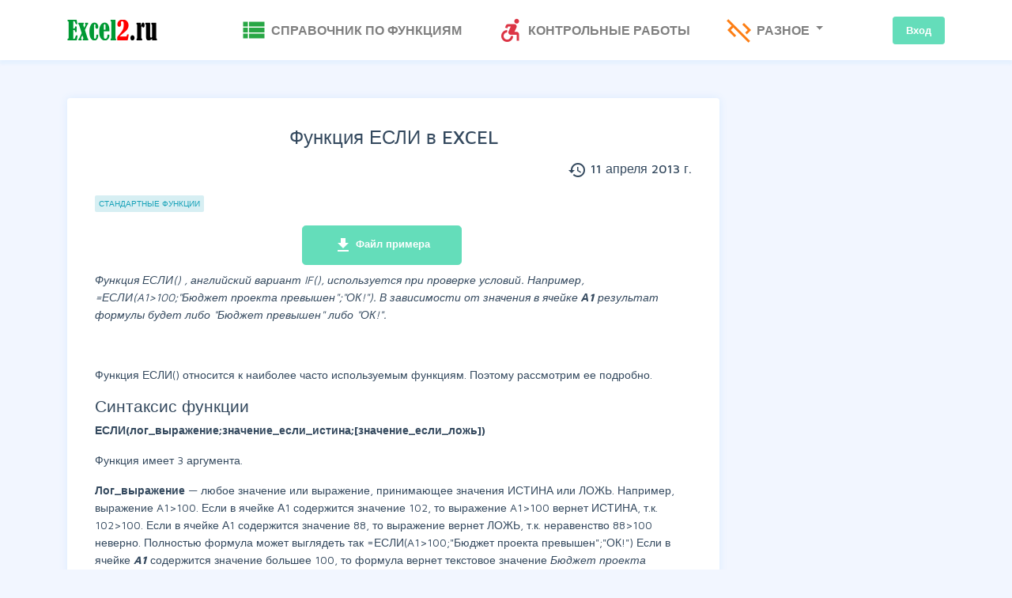

--- FILE ---
content_type: text/html; charset=utf-8
request_url: https://excel2.ru/articles/funkciya-esli-v-ms-excel-esli
body_size: 20884
content:
<!DOCTYPE html>
<html lang="ru-RU">
<head>


<meta http-equiv="Content-Type" content="text/html; charset=utf-8" />
<meta name="viewport" content="width=device-width, height=device-height, initial-scale=1, user-scalable=yes" />
<meta http-equiv="content-language" content="ru" />
<meta name="rating" content="general" />
<meta name="google-site-verification" content="JaXM4Mf8NfGDzfdSacUc5ZmshyPeqqOS5LWeh2VPO0w" />
<meta name="yandex-verification" content="3814ede9d2442c4b" />
<link rel="shortcut icon" href="/static/favicon.ico" type="image/x-icon">
<style>
@font-face {
	font-family: 'Maven Pro', sans-serif;
	font-display: swap;
}
</style>


<title> Функция ЕСЛИ в EXCEL. Примеры и описание</title>

<meta name="description" content="Функция ЕСЛИ() в MS EXCEL. Функция ЕСЛИ() , английский вариант IF(), используется при проверке условий. Например, =ЕСЛИ(A1&gt;100;&quot;Бюджет превышен&quot;;&quot;ОК!&quot;) . В зависимости от значения в ячейке А1 результат формулы будет либо &quot;Бюджет превышен&quot; либо &quot;ОК!&quot;." />
<meta name="abstract" content="Функция ЕСЛИ() , английский вариант IF(), используется при проверке условий. Например, =ЕСЛИ(A1&gt;100;&quot;Бюджет превышен&quot;;&quot;ОК!&quot;) . В зависимости от значения в ячейке А1 результат формулы будет либо &quot;Бюджет превышен&quot; либо &quot;ОК!&quot;." />

<meta name="keywords" content="Функция ЕСЛИ() в MS EXCEL, СУММ,	СЧЁТ,	СУММЕСЛИ,	ЕСЛИ,	МИН,	ВПР,	ПРОСМОТР,	стандартные функции,	Формулы массива (CSE),	Excel 2007,	Excel 2010,	СЧЁТЕСЛИ,	"/>

<meta name="robots" content="follow, index" />
<link rel="canonical" href="/articles/funkciya-esli-v-ms-excel-esli"/>

<!-- Yandex.RTB -->
<script>window.yaContextCb=window.yaContextCb||[]</script>
<script src="https://yandex.ru/ads/system/context.js" async></script>
</head>
<body>




      <header>
         <nav class="navbar navbar-expand-lg navbar-light bg-light mb-4">
            <div class="container">
               <a class="logo navbar-btn pull-left" href="/" title="Главная">
              <img src="/static/logo_0.png" alt="Главная" />
                </a>
              <button class="navbar-toggler navbar-toggler-right" type="button" data-toggle="collapse" data-target="#navbarResponsive" aria-controls="navbarResponsive" aria-expanded="false" aria-label="Toggle navigation">
               <span class="navbar-toggler-icon"></span>
               </button>
               <div class="collapse navbar-collapse" id="navbarResponsive">
				   <ul class="navbar-nav mr-auto mt-2 mt-lg-0 margin-auto">
					<li class="nav-item">
						<a class="nav-link" href="/functions"><span class="material-icons green2 md-36">view_list</span><span class="top-menu"> Справочник по функциям</span><span class="sr-only"></span></a>
					</li>
					<li class="nav-item">
						<a class="nav-link" href="/gruppy-statey/kontrolnye-raboty-i-zadaniya"><span class="material-icons red2 md-36">accessible_forward</span><span class="top-menu"> Контрольные работы</span><span class="sr-only"></span></a>
					</li>
					 <li class="nav-item dropdown">
                        <a class="nav-link dropdown-toggle" href="#" id="navbarDropdownPortfolio" data-toggle="dropdown" aria-haspopup="true" aria-expanded="false">
                        <span class="material-icons orange2 md-36">code_off</span><span class="top-menu"> Разное</span>
                        </a>
                        <div class="dropdown-menu" aria-labelledby="navbarDropdownPortfolio">
                           <a class="dropdown-item" href="/about">О проекте</a>
                           <a class="dropdown-item" href="/blog">Блог</a>
                        </div>
                     </li>
                  </ul>

                  <div class="my-2 my-lg-0">
                     <ul class="list-inline main-nav-right">
						   
							 <li class="list-inline-item"><a class="btn btn-success btn-sm" href="/accounts/login/">Вход</a></li>					
						   
							
                     </ul>
                  </div>
              </div>
            </div>
         </nav>
      </header>



      <div class="container">
      <!-- Yandex.RTB R-A-1363548-5 -->
<div id="yandex_rtb_R-A-1363548-5"></div>
<script>
window.yaContextCb.push(() => {
    Ya.Context.AdvManager.render({
        "blockId": "R-A-1363548-5",
        "renderTo": "yandex_rtb_R-A-1363548-5"
    })
})
</script>
      </div>
		

<section class="container">
	<div class="row mt-4 mb-1">
		<div class="col-md-9 col-lg-9 col-xl-9">
        <div class="row mb-4 no-gutters align-items-center">
            <div class="d-none d-lg-block col-6">
            </div>
            <div class="col-lg-6">
            </div>
        </div>
			<div class="card blog-card padding-card">
				<span itemscope itemtype="http://schema.org/Article">
					<div class="card-body">
						<h1 itemprop="headline" class="mt-0 mb-3 text-center">Функция ЕСЛИ в EXCEL</h1><h6 class="mb-3 text-right"><span class="material-icons">history</span><span itemprop="datePublished"> 11 апреля 2013 г.</span></h6><ul class="list-inline pb-3"><span class="sr-only">Группы статей</span><li class="list-inline-item"><a class="badge badge-info badge-pill badge-tag" href="/gruppy-statey/standartnye-funkcii">стандартные функции</a></li></ul><div class="row justify-content-center mb-2"><div class="col-4"><a href="/media/files/funkciya_esli_2.xlsx" download class="btn btn-success btn-lg"><span class="material-icons">file_download</span> Файл примера</a></div></div><span itemprop="articleBody"><p><em>
  Функция ЕСЛИ()
  <em><em><em><em><em><em><em><em><em><em><em><em><em><em><em><em><em><em><em><em><em><em><em><em><em><em><em>
                             , английский вариант IF(),
                            </em></em></em></em></em></em></em></em></em></em></em></em></em></em></em></em></em></em></em></em></em></em></em></em></em></em></em>
  используется при проверке условий. Например, =ЕСЛИ(A1>100;"Бюджет проекта превышен";"ОК!"). В зависимости от значения в ячейке
  <strong>
   А1
  </strong>
  результат формулы будет либо "Бюджет превышен" либо "ОК!".
 </em></p><p><br/></p><p>
 Функция ЕСЛИ() относится к наиболее часто используемым функциям. Поэтому рассмотрим ее подробно.
</p><h2>
 Синтаксис функции
</h2><p><strong>
  ЕСЛИ(лог_выражение;значение_если_истина;[значение_если_ложь])
 </strong></p><p>
 Функция имеет 3 аргумента.
</p><p><strong>
  Лог_выражение
 </strong>
 — любое значение или выражение, принимающее значения ИСТИНА или ЛОЖЬ. Например, выражение A1>100. Если в ячейке А1 содержится значение 102, то выражение A1>100 вернет ИСТИНА, т.к. 102>100. Если в ячейке А1 содержится значение 88, то выражение вернет ЛОЖЬ, т.к. неравенство 88>100 неверно. Полностью формула может выглядеть так =ЕСЛИ(A1>100;"Бюджет проекта превышен";"ОК!") Если в ячейке
 <em><strong>
   A1
  </strong></em>
 содержится значение большее 100, то формула вернет текстовое значение
 <em>
  Бюджет проекта превышен,
 </em>
 а если меньше 100 или равное 100, то будет выведено
 <em>
  ОК!
 </em></p><p>
 Других значений кроме ИСТИНА или ЛОЖЬ логическое выражение вернуть не может. Любое число кроме 0 в первом аргументе будет преобразовано в ИСТИНА, ноль - в ЛОЖЬ. Если ошибочно будет указано текстовое значение, то функция вернет ошибку #ЗНАЧ!.
</p><p><strong>
  Примечание
 </strong>
 : Ошибка #ЗНАЧ! может быть также из-за ошибок в выражениях указанных во втором и третье аргументе.
</p><p>
 Второй аргумент -
 <strong>
  Значение_если_истина
 </strong>
 и третий аргумент
 <strong>
  значение_если_ложь
 </strong></p><p>
 Как было показано выше, если логическое выражение (первый аргумент функции) принимает значение ИСТИНА, то функция возвращает значение из второго аргумента
 <strong>
  значение_если_истина.
 </strong>
 Соответственно, если логическое выражение принимает значение ЛОЖЬ, то функция возвращает значение из третьего аргумента
 <strong>
  значение_если_ложь
 </strong>
 .
</p><p>
 Второй и третий аргумент могут быть любым значением (число или текст) или являться выражением (формулой с функциями). Например формула =ЕСЛИ(A1>100;0;А1*1%) позволяет вычислять премию для проектов, в которых не было превышения бюджета (>100). Если бюджет превышен (в А1 введено значение 200 или любое другое более 100), то формула вернет 0, если в А1 введено значение менее 100, то будет вычислено значение премии А1*1% (т.е. если в А1 число 90, то формула вернет 0,9).
</p><p>
 Если в качестве второго и третьего аргументов введено выражение, то оно может содержать и функции, например: =ЕСЛИ(A1>100;СУММ(B1:B10);СУММ(C1:C10)) Т.е. если в ячейке
 <em><strong>
   A1
  </strong></em>
 содержится значение >100, то суммирование ведется по столбцу
 <em><strong>
   B
  </strong></em>
 , а если меньше или равно 100, то по столбцу
 <strong><em>
   С
  </em></strong>
 . Не забывайте, что при значении А1 = 100 в данном случае будет срабатывать выражение из аргумента
 <strong>
  значение_если_ложь.
 </strong></p><p>
 Аргумент
 <strong>
  значение_если_ложь
 </strong>
 можно опустить (не вводить), тогда при значении логического выражения =ЛОЖЬ будет выведено ЛОЖЬ. Например, если в А1 содержится 600, то формула =ЕСЛИ(A1>=1000;"Больше или равно 1000") вернет просто ЛОЖЬ. Понятно, что при значении логического выражения =ИСТИНА будет выведено "Больше или равно 1000", т.е. второй аргумент функции ЕСЛИ() -
 <strong>
  Значение_если_истина.
 </strong></p><h2>
 Вложенные ЕСЛИ (несколько условий)
</h2><div></div><p>
 Для построения более сложных проверок в одной формуле можно использовать несколько функций ЕСЛИ(). Для этого в качестве значений аргументов
 <strong>
  значение_если_истина
 </strong>
 и
 <strong>
  значение_если_ложь
 </strong>
 введите еще одно условие с функцией ЕСЛИ(). Например, для проверки в какой диапазон попадает значение из ячейки А8 запишите формулу
</p><p>
 =ЕСЛИ(A8<5;1;ЕСЛИ(A8>10;3;2))
</p><ul><li>
  Если значение из ячейки А8 менее 5, то будет выведено 1
 </li><li>
  Если значение из ячейки А8 более 10, то будет выведено 3
 </li><li>
  Если значение из ячейки А8 между 5 и 10 (включая 5 и 8), то будет выведено 2
 </li></ul><p><strong>
  Примечание
 </strong>
 : В версии EXCEL 2007 можно использовать до 64 вложенных друг в друга функций ЕСЛИ(). Но, пожалуйста, не делайте так. Такой подход чреват ошибками.
</p><p><strong>
  Примечание
 </strong>
 : Формулу =ЕСЛИ(A8<5;1;ЕСЛИ(A8>10;3;2)) можно переписать как =ЕСЛИ(A8>=5;ЕСЛИ(A8>10;3;2);1) или ЕСЛИ(A8>=5;ЕСЛИ(A8>10;3;2);1)
</p><p><span style="font-size:11pt"><span style="font-family:Calibri,sans-serif">
   или более сложный вариант =ЕСЛИ(A8<5;1;ЕСЛИ(И(5 < A8;A8<10);2;3)). Последний вариант позволяет последовательно перебирать диапазоны изменения А8, но требует знания работы логических функций.
  </span></span></p><p>
 Формула =ЕСЛИ(A8<5;1;ЕСЛИ(A8>10;3;2)) работает следующим образом: сначала вычисляется логическое выражение A8<5. Если оно истинно, то выводится 1, вычисления завершены. Если оно ложно, т.е. А8>=5, то EXCEL переходит к вычислению выражения ЕСЛИ(A8>10;3;2). Опять сначала вычисляется логическое выражение A8>10. Если оно истинно, то выводится 3, вычисления завершены. Если оно ложно, то выводится 2, вычисления завершены.
</p><p>
 Чтобы грамотно написать формулу с вложенными ЕСЛИ() следуйте следующим простым правилам:
</p><p>
 1) Определитесь с диапазонами:
</p><p>
 1.1) они не должны пересекаться. В примере выше - 3 диапазона и значение из А8 гарантированно попадет только в один из них. Было бы ошибкой написать формулу типа =ЕСЛИ(A8<5;1;ЕСЛИ(A8>10;3;ЕСЛИ(A8<3;2;4))). Области значений у выражений A8<5 и A8<3 пересекаются и крайне сложно безошибочно прописывать такие условия. Такая формула просто не верна. Очевидно, что в этом случае 4 диапазона: меньше 3; от 3 до 5; от 5 до 10 и больше 10. Как прописать такие условия написано ниже в этом разделе.
</p><p>
 1.2.) диапазоны должны полностью охватывать нужную область значений. Очевидно, что в формуле =ЕСЛИ(A8<5;1;ЕСЛИ(A8>10;3;2)) на интересует вся числовая ось от минус бесконечности до +бесконечности. И все 3 диапазона полностью покрывают эту область.
</p><p>
 1.3.) Не забудьте ставить знак равно, чтобы при значениях А8 совпадающих с границами интервалов не было неправильных вычислений. Например, если в формуле =ЕСЛИ(A8>=5;ЕСЛИ(A8>10;3;2);1) забыть указать знак = в логическом выражении A8>=5, то при А8=5 формула =ЕСЛИ(A8>5;ЕСЛИ(A8>10;3;2);1) вернет 1, тогда как исходная формула вернет 2.
</p><p><strong>
  Примечание:
 </strong>
 В перечисленных выше случаях логические выражения вычисляются на основании одной переменной А8. Иногда нужно придумывать формулы с ЕСЛИ(), зависящие от 2-х и более ячеек: =ЕСЛИ(B8>=5;ЕСЛИ(A8>10;3;2);1). Это гораздо сложнее, но, конечно, возможно. Следуйте правилам 1.1)-1.3) и следите за диапазонами. Еще сложнее, если обе переменных являются зависимыми, т.е. например B8 вычисляется на основании А8. Написание таких формул требует предельной аккуратности и напрямую связано с корректностью формулирования самой задачи (возможно вы не продумали до конца как использовать такую сложную зависимость). Советую по возможности разбить вычисления на 2 или более формулы, чтобы проще контролировать результат вычисления.
</p><p>
 2) Правильно записывайте логические выражения. Например, условие 5 < A8<10 в EXCEL не будет работать. В этом выражении фактически записано 2 условия. Нужно записать эти 2 условия по отдельности. Чтобы их объединить нужна функция И(): И(5 < A8;A8<10) Подробности в этой статье
 <a href="https://vk.com/away.php?to=https%3A%2F%2Fexcel2.ru%2Farticles%2Ffunkciya-i-v-ms-excel-i&cc_key=" rel="nofollow noopener" target="_blank">
  https://excel2.ru/articles/funkciya-i-v-ms-excel-i
 </a>
 или потребуется переделать формулу с вложенными ЕСЛИ().
 <br><br/>
  3) Используйте для наглядности построчное написание вложенных ЕСЛИ. Например, формулу =ЕСЛИ(A8<5;1;ЕСЛИ(A8>10;3;2)) в строке формул можно записать как
 </br></p><p>
 =ЕСЛИ(A8<5;1;
 <br/>
 ЕСЛИ(A8>10;3;2))
</p><p>
 Для этого поставьте курсор перед вторым ЕСЛИ(), нажмите и удерживайте клавишу ALT, нажмите ENTER.
</p><p>
 4) для отладки вложенных ЕСЛИ вместо реальных вычислений (V8*10%-37500) используйте простые значения - последовательности 1; 2; 3 ... Это покажет какой блок вложенных ЕСЛИ() срабатывает.
</p><p>
 5) В ряде случаев от вложенных ЕСЛИ можно отказаться. Рассмотрим пример определения размера проекта от его бюджета
</p><p>
 =ЕСЛИ(A1>=100;"Очень крупный проект";
 <br/>
 ЕСЛИ(A1>=90;"Крупный проект";
 <br/>
 ЕСЛИ(A1>=50;"Средний проект";"Малый проект ")))
</p><p>
 Вышеуказанную формулу можно усложнять и дальше, но есть другие подходы. Ниже приведено 2 эквивалентные формулы:
</p><p>
 =ПРОСМОТР(A1;{0;50;90;100};{"Малый проект";"Средний проект";"Крупный проект";"Очень крупный проект"})
</p><p>
 =ВПР(A1;A3:B6;2)
</p><p>
 Для функции ВПР() необходимо создать в диапазоне
 <em><strong>
   A3:B6
  </strong></em>
 таблицу значений:
</p><p><img alt="" src="https://excel2.ru/sites/default/files/users/user3/Likbez/Formula/formula-12.png" style="height:227px; width:373px"/></p><p>
 Формула =ПРОСМОТР(A1;{0;50;90;100};{"Малый проект";"Средний проект";"Крупный проект";"Очень крупный проект"}) выглядит необычно, но по сути второй аргумент {0;50;90;100}, как и третий аргумент {"Малый проект";"Средний проект";"Крупный проект";"Очень крупный проект"} это запись содержимого 4-х ячеек. Вместо {0;50;90;100} можно записать ссылку на диапазон ячеек, содержащих 4 значения 0;50;90;100. Круглые скобки нужны, чтобы сообщить, что в функцию передается не одно значение, а целый массив.
</p><p>
 Еще пример. Пусть требуется вывести разный текст (например "<0"; "=0" или ">0") в случае наличия в ячейке
 <em><strong>
   А1
  </strong></em>
 отрицательного значения, положительного значения или 0. Это можно сделать без вложенных ЕСЛИ():
</p><p>
 =ПРОСМОТР(A1;{-1E+307;0;1E-307};{"<0";"=0";">0"})
</p><p><strong>
  Примечание
 </strong>
 : -1E+307 - это самое маленькое отрицательное число в EXCEL, 1E-307 - это самое маленькое положительное число. Таким образом задается 3 диапазона: от минус бесконечности до 0 (0 не включая); 0 (диапазон состоит только из одного значения 0); от 0 до +бесконечности (0 не включая).
</p><p>
 Второй массив можно заменить ссылкой на диапазон, например для того чтобы вывести результат вычисления формул:
</p><p>
 =ПРОСМОТР(A24;{-1E+307;0;1E-307};A27:A29)
</p><p>
 Диапазон A27:A29 должен, понятно, содержать формулы (см. файл примера).
</p><p><!-- Needed to activate display suite support on forms --></p><h2>
 Опущен третий аргумент
 <strong>
  [значение_если_ложь]
 </strong></h2><p>
 Третий аргумент функции не обязателен. Если логическое условие не выполнено, т.е. ЛОЖЬ, а третий аргумент функции не указан, то функция вернет также значение ЛОЖЬ. Например:
</p><p>
 =ЕСЛИ(A1>100;"Бюджет превышен")
</p><p>
 Если в ячейке
 <em><strong>
   A1
  </strong></em>
 содержится значение 1, то вышеуказанная формула вернет значение ЛОЖЬ.
</p><h2>
 Сложные логические выражения
</h2><p>
 В аргументе
 <strong>
  Лог_выражение
 </strong>
 можно использовать как простые сравнения типа F1>10, так и более сложные конструкции на основе функций И(), ИЛИ(), НЕ() и их комбинаций.
</p><p><strong>
  Основное правило
 </strong>
 - логические функции и их комбинации возвращают только одно из 2х логических значений: ЛОЖЬ или ИСТИНА.
</p><p>
 Приведем несколько полезных примеров.
</p><p>
 Формула =ЕСЛИ(ИЛИ(A1;A2);0;2) проверяет одновременность равенства значений А1 и А2 нулю. Если оба значения равны 0, то формула вернет 2. Во всех других случаях будет возвращен 0. А1 и А2 не должны быть пустыми ячейками.
</p><p>
 Формула =ЕСЛИ(ИЛИ(A1=0;A2=0);0;2) проверяет равенство 0 хотя бы одного значения из А1 и А2.
</p><p>
 Формула =ЕСЛИ(НЕ(A1>0);1;2) эквивалентна формуле =ЕСЛИ(A1<=0;1;2)
</p><h2>
 Вместо ИСТИНА или ЛОЖЬ в первом аргументе введено число
</h2><p>
 Т.к. значение ЛОЖЬ эквивалентно 0, то формулы =ЕСЛИ(0;"Бюджет превышен";"ОК!") или (если в ячейке
 <em><strong>
   A1
  </strong></em>
 содержится значение 0) =ЕСЛИ(A1;"Бюджет превышен";"ОК!") вернут
 <em>
  ОК!
 </em></p><p>
 Если в ячейке
 <em><strong>
   A1
  </strong></em>
 находится любое другое число кроме 0, то формула вернет
 <em>
  Бюджет превышен
 </em>
 . Такой подход удобен, когда проверяется равенство значения нулю значения ячейки.
</p><p><strong>
  Примечание
 </strong>
 : чтобы убедиться, что логическое значение ЛОЖЬ соответствует 0 введите формулу =--А1=0. В А1 введите ЛОЖЬ. Формула вернет ИСТИНА. Отметим, что логическое значение ЛОЖЬ именно соответствует 0, но не равно 0, т.к. формула  =А1=0 вернет ЛОЖЬ, следовательно логическое значение ЛОЖЬ не равно 0. Железная логика!
</p><p><strong>
  Примечание
 </strong>
 : Двойное отрицание "--" - это просто математическая операция, которая приводит к преобразованию логического выражения в числовое, но не приводит к изменению самого значения. Двойное отрицание можно заменить сложением с 0 или возведением в первую степень: =(А1+0)=0.
</p><h2>
 Связь функции ЕСЛИ() с другими функциями использующие условия
</h2><p>
 EXCEL содержит также другие функции, которые можно применять для анализа данных с использованием условий. Например, для подсчета количества вхождений чисел в диапазоне ячеек используется функция СЧЁТЕСЛИ() , а для сложения значений, удовлетворяющих определенным условиям, используется функция СУММЕСЛИ() .
</p><p>
 Функция ЕСЛИ() , как альтернативный вариант, может быть также использована для подсчета и сложения значений с использованием условий. Ниже приведены иллюстрирующие примеры.
</p><p>
 Пусть данные находятся в диапазоне
 <strong><em>
   A6:A11
  </em></strong>
 (см. файл примера)
</p><p><img alt="" src="https://excel2.ru/sites/default/files/users/user3/Likbez/Formula/formula-13.png" style="height:382px; width:446px"/></p><p>
 Подсчитаем сумму значений, которые больше 10 с помощью функции СУММЕСЛИ() , записав =СУММЕСЛИ(A6:A11;">10") . Аналогичный результат (23) можно получить с помощью
 <a href="https://excel2.ru/articles/formuly-massiva-v-ms-excel-znakomstvo">
  формулы массива
 </a>
 =СУММ(ЕСЛИ(A6:A11>10;A6:A11)) (для ввода формулы в ячейку вместо
 <strong>
  ENTER
 </strong>
 нужно нажать
 <strong>
  CTRL+SHIFT+ENTER
 </strong>
 )
</p><p>
 Теперь подсчитаем количество вхождений чисел больше 10 в диапазоне ячеек
 <strong><em>
   A6:A11
  </em></strong>
 =СЧЁТЕСЛИ(A6:A11;">10") . Аналогичный результат (2) можно получить с помощью
 <a href="https://excel2.ru/articles/formuly-massiva-v-ms-excel-znakomstvo">
  формулы массива
 </a>
 =СЧЁТ(ЕСЛИ(A6:A11>10;A6:A11))
</p><p>
 Теперь, когда принцип понятен, с помощью функции ЕСЛИ() можно конструировать и другие формулы с условиями. Например, нахождение минимального значения среди чисел больше 10: =МИН(ЕСЛИ(A6:A11>10;A6:A11))
</p><p><!-- Needed to activate display suite support on forms --></p></span>
					</div>
					<div class="row justify-content-center mb-4">
						<div class="col-4">
							
							<a href="/media/files/funkciya_esli_2.xlsx" download class="btn btn-success btn-lg"><span class="material-icons">file_download</span> Файл примера</a>
							
						</div>
					</div>
				</span>
				
				
			</div>
		</div>
<div class="col-md-3 col-lg-3 col-xl-3">
	<div id="content-fly" class="sticky-top">
	<!-- Yandex.RTB R-A-1363548-1 -->
<div id="yandex_rtb_R-A-1363548-1"></div>
<script>
window.yaContextCb.push(() => {
    Ya.Context.AdvManager.render({
        "blockId": "R-A-1363548-1",
        "renderTo": "yandex_rtb_R-A-1363548-1"
    })
})
</script>
	<br>
	</div>
</div>


<section class="container comment-container">
	<div class="row no-gutters">
		<div class="col-md-9 comment-list">
		<div class="pb-3 ya-share2" data-curtain data-shape="round" data-limit="4" data-size="l" data-services="vkontakte,facebook,odnoklassniki,telegram,whatsapp"></div>
			<p class="text-right lead mb-1">Комментарии</p>
			<div class="text-right">Только для <a class="" href="/accounts/login/">авторизованных</a> пользователей</div>
			<hr>
		
		
			<div class="comment mb-3">
			

			<div class="comment-header">
			
			Аноним,
			

			26 марта 2016 г.
			</div>
			<div class="comment-body">
			<div class="row no-gutters">
			<div class="col-sm-12">
			Помогите мне пожалуйста. Со студенческих лет все позабылось... у меня есть таблица- в первом столбце название запчастей, второй столбец количество. Строк около 1000. Мне нужны только запчасти с количеством больше 1000. Что делать?!<a name="1685"></a>
			</div>
			</div>
			
			<div id="accordion">
			<div class="" id="heading1685">
			<button class="btn btn-outline-info btn-sm btn-comment collapsed" data-toggle="collapse" data-target="#collapse1685" aria-expanded="false" aria-controls="collapse1685">
			Ответить
			</button>
			</div>
			<div id="collapse1685" class="collapse" aria-labelledby="heading1685" data-parent="#accordion">
			<div class="row no-gutters">
			<div class="col-sm-12">
			<form action="/comment/replay/1685" method="post">
				<input type="hidden" name="csrfmiddlewaretoken" value="NsWfnS9FM35jLAXzCuAvF6JOGC5PUSiv49SPD6ibMxQdVsRvIN7DGXjg5ZUaAgbH">
					<div class="mb-0">
						


    
    <div id="div_id_body" class="form-group">
        
        
        <label for="id_body" class=" requiredField">
                Комментарий<span class="asteriskField">*</span>
            </label>
        

        

        

        
            
                <div>
                    
                        
                            <textarea name="body" cols="40" rows="5" maxlength="3000" class="textarea form-control" required id="id_body">
</textarea>
                        
                    
                    


    




    



                </div>
            
        
    </div>
    


					</div>
			<input class="btn btn-outline-info btn-sm btn-comment" type="submit" value="Ответить на комментарий">

			</form>
			</div>
			</div>
			</div>
			</div>
			</div>
			</div>

			
		
			<div class="comment mb-3">
			

			<div class="comment-header">
			
			Аноним,
			

			26 мая 2016 г.
			</div>
			<div class="comment-body">
			<div class="row no-gutters">
			<div class="col-sm-12">
			Помогите пожалуйста решить задачу. Если показатель в колонке АЕ &gt;2.5 то значение должно стоять 2,5, если &lt;, то такое же какое стоит в АЕ, а вот сама сложность с минусовыми результатами, если меньше (-2,5), то балы должны снижаться на 2,5 бала. 
Формула такая =ЕСЛИ(И(AE8&gt;2,5);2,5;ЕСЛИ(AE8&lt;2,5;AE8;ЕСЛИ(AE8&lt;(-2,5);-2,5)))<a name="1686"></a>
			</div>
			</div>
			
			<div id="accordion">
			<div class="" id="heading1686">
			<button class="btn btn-outline-info btn-sm btn-comment collapsed" data-toggle="collapse" data-target="#collapse1686" aria-expanded="false" aria-controls="collapse1686">
			Ответить
			</button>
			</div>
			<div id="collapse1686" class="collapse" aria-labelledby="heading1686" data-parent="#accordion">
			<div class="row no-gutters">
			<div class="col-sm-12">
			<form action="/comment/replay/1686" method="post">
				<input type="hidden" name="csrfmiddlewaretoken" value="NsWfnS9FM35jLAXzCuAvF6JOGC5PUSiv49SPD6ibMxQdVsRvIN7DGXjg5ZUaAgbH">
					<div class="mb-0">
						


    
    <div id="div_id_body" class="form-group">
        
        
        <label for="id_body" class=" requiredField">
                Комментарий<span class="asteriskField">*</span>
            </label>
        

        

        

        
            
                <div>
                    
                        
                            <textarea name="body" cols="40" rows="5" maxlength="3000" class="textarea form-control" required id="id_body">
</textarea>
                        
                    
                    


    




    



                </div>
            
        
    </div>
    


					</div>
			<input class="btn btn-outline-info btn-sm btn-comment" type="submit" value="Ответить на комментарий">

			</form>
			</div>
			</div>
			</div>
			</div>
			</div>
			</div>

			
		
			<div class="comment mb-3">
			

			<div class="comment-header">
			
			Аноним,
			

			2 июня 2016 г.
			</div>
			<div class="comment-body">
			<div class="row no-gutters">
			<div class="col-sm-12">
			В Excel 2003 Можно использовать только 7 раз функцию &quot;ЕСЛИ&quot; в формуле в одну строчку<a name="1687"></a>
			</div>
			</div>
			
			<div id="accordion">
			<div class="" id="heading1687">
			<button class="btn btn-outline-info btn-sm btn-comment collapsed" data-toggle="collapse" data-target="#collapse1687" aria-expanded="false" aria-controls="collapse1687">
			Ответить
			</button>
			</div>
			<div id="collapse1687" class="collapse" aria-labelledby="heading1687" data-parent="#accordion">
			<div class="row no-gutters">
			<div class="col-sm-12">
			<form action="/comment/replay/1687" method="post">
				<input type="hidden" name="csrfmiddlewaretoken" value="NsWfnS9FM35jLAXzCuAvF6JOGC5PUSiv49SPD6ibMxQdVsRvIN7DGXjg5ZUaAgbH">
					<div class="mb-0">
						


    
    <div id="div_id_body" class="form-group">
        
        
        <label for="id_body" class=" requiredField">
                Комментарий<span class="asteriskField">*</span>
            </label>
        

        

        

        
            
                <div>
                    
                        
                            <textarea name="body" cols="40" rows="5" maxlength="3000" class="textarea form-control" required id="id_body">
</textarea>
                        
                    
                    


    




    



                </div>
            
        
    </div>
    


					</div>
			<input class="btn btn-outline-info btn-sm btn-comment" type="submit" value="Ответить на комментарий">

			</form>
			</div>
			</div>
			</div>
			</div>
			</div>
			</div>

			
		
			<div class="comment mb-3 comment_replay">
			

			<div class="comment-header">
			
			Аноним,
			

			2 июня 2016 г.
			</div>
			<div class="comment-body">
			<div class="row no-gutters">
			<div class="col-sm-12">
			ты сам понял что написал?)))<a name="1688"></a>
			</div>
			</div>
			
			<div id="accordion">
			<div class="" id="heading1688">
			<button class="btn btn-outline-info btn-sm btn-comment collapsed" data-toggle="collapse" data-target="#collapse1688" aria-expanded="false" aria-controls="collapse1688">
			Ответить
			</button>
			</div>
			<div id="collapse1688" class="collapse" aria-labelledby="heading1688" data-parent="#accordion">
			<div class="row no-gutters">
			<div class="col-sm-12">
			<form action="/comment/replay/1688" method="post">
				<input type="hidden" name="csrfmiddlewaretoken" value="NsWfnS9FM35jLAXzCuAvF6JOGC5PUSiv49SPD6ibMxQdVsRvIN7DGXjg5ZUaAgbH">
					<div class="mb-0">
						


    
    <div id="div_id_body" class="form-group">
        
        
        <label for="id_body" class=" requiredField">
                Комментарий<span class="asteriskField">*</span>
            </label>
        

        

        

        
            
                <div>
                    
                        
                            <textarea name="body" cols="40" rows="5" maxlength="3000" class="textarea form-control" required id="id_body">
</textarea>
                        
                    
                    


    




    



                </div>
            
        
    </div>
    


					</div>
			<input class="btn btn-outline-info btn-sm btn-comment" type="submit" value="Ответить на комментарий">

			</form>
			</div>
			</div>
			</div>
			</div>
			</div>
			</div>

			
		
			<div class="comment mb-3 comment_replay">
			

			<div class="comment-header">
			
			Аноним,
			

			2 июня 2016 г.
			</div>
			<div class="comment-body">
			<div class="row no-gutters">
			<div class="col-sm-12">
			Ну знаете, мне после 5-го &quot;если&quot; уже плохо, Так что он в чем-то прав 😃<a name="1689"></a>
			</div>
			</div>
			
			<div id="accordion">
			<div class="" id="heading1689">
			<button class="btn btn-outline-info btn-sm btn-comment collapsed" data-toggle="collapse" data-target="#collapse1689" aria-expanded="false" aria-controls="collapse1689">
			Ответить
			</button>
			</div>
			<div id="collapse1689" class="collapse" aria-labelledby="heading1689" data-parent="#accordion">
			<div class="row no-gutters">
			<div class="col-sm-12">
			<form action="/comment/replay/1689" method="post">
				<input type="hidden" name="csrfmiddlewaretoken" value="NsWfnS9FM35jLAXzCuAvF6JOGC5PUSiv49SPD6ibMxQdVsRvIN7DGXjg5ZUaAgbH">
					<div class="mb-0">
						


    
    <div id="div_id_body" class="form-group">
        
        
        <label for="id_body" class=" requiredField">
                Комментарий<span class="asteriskField">*</span>
            </label>
        

        

        

        
            
                <div>
                    
                        
                            <textarea name="body" cols="40" rows="5" maxlength="3000" class="textarea form-control" required id="id_body">
</textarea>
                        
                    
                    


    




    



                </div>
            
        
    </div>
    


					</div>
			<input class="btn btn-outline-info btn-sm btn-comment" type="submit" value="Ответить на комментарий">

			</form>
			</div>
			</div>
			</div>
			</div>
			</div>
			</div>

			
		
			<div class="comment mb-3 comment_replay">
			

			<div class="comment-header">
			
			<span class="badge-pill badge-success">Михаил</span>,
			

			10 июля 2016 г.
			</div>
			<div class="comment-body">
			<div class="row no-gutters">
			<div class="col-sm-12">
			=ЕСЛИ(И(C8&lt;2,5;C8&gt;-2,5);C8;ЗНАК(C8)*ABS(C8))<a name="1690"></a>
			</div>
			</div>
			
			<div id="accordion">
			<div class="" id="heading1690">
			<button class="btn btn-outline-info btn-sm btn-comment collapsed" data-toggle="collapse" data-target="#collapse1690" aria-expanded="false" aria-controls="collapse1690">
			Ответить
			</button>
			</div>
			<div id="collapse1690" class="collapse" aria-labelledby="heading1690" data-parent="#accordion">
			<div class="row no-gutters">
			<div class="col-sm-12">
			<form action="/comment/replay/1690" method="post">
				<input type="hidden" name="csrfmiddlewaretoken" value="NsWfnS9FM35jLAXzCuAvF6JOGC5PUSiv49SPD6ibMxQdVsRvIN7DGXjg5ZUaAgbH">
					<div class="mb-0">
						


    
    <div id="div_id_body" class="form-group">
        
        
        <label for="id_body" class=" requiredField">
                Комментарий<span class="asteriskField">*</span>
            </label>
        

        

        

        
            
                <div>
                    
                        
                            <textarea name="body" cols="40" rows="5" maxlength="3000" class="textarea form-control" required id="id_body">
</textarea>
                        
                    
                    


    




    



                </div>
            
        
    </div>
    


					</div>
			<input class="btn btn-outline-info btn-sm btn-comment" type="submit" value="Ответить на комментарий">

			</form>
			</div>
			</div>
			</div>
			</div>
			</div>
			</div>

			
		
			<div class="comment mb-3 comment_replay">
			

			<div class="comment-header">
			
			<span class="badge-pill badge-success">Михаил</span>,
			

			10 июля 2016 г.
			</div>
			<div class="comment-body">
			<div class="row no-gutters">
			<div class="col-sm-12">
			Вам лучше использовать <a href="http://excel2.ru/articles/avtofiltr-v-ms-excel" rel="nofollow">http://excel2.ru/articles/avtofiltr-v-ms-excel</a><a name="1691"></a>
			</div>
			</div>
			
			<div id="accordion">
			<div class="" id="heading1691">
			<button class="btn btn-outline-info btn-sm btn-comment collapsed" data-toggle="collapse" data-target="#collapse1691" aria-expanded="false" aria-controls="collapse1691">
			Ответить
			</button>
			</div>
			<div id="collapse1691" class="collapse" aria-labelledby="heading1691" data-parent="#accordion">
			<div class="row no-gutters">
			<div class="col-sm-12">
			<form action="/comment/replay/1691" method="post">
				<input type="hidden" name="csrfmiddlewaretoken" value="NsWfnS9FM35jLAXzCuAvF6JOGC5PUSiv49SPD6ibMxQdVsRvIN7DGXjg5ZUaAgbH">
					<div class="mb-0">
						


    
    <div id="div_id_body" class="form-group">
        
        
        <label for="id_body" class=" requiredField">
                Комментарий<span class="asteriskField">*</span>
            </label>
        

        

        

        
            
                <div>
                    
                        
                            <textarea name="body" cols="40" rows="5" maxlength="3000" class="textarea form-control" required id="id_body">
</textarea>
                        
                    
                    


    




    



                </div>
            
        
    </div>
    


					</div>
			<input class="btn btn-outline-info btn-sm btn-comment" type="submit" value="Ответить на комментарий">

			</form>
			</div>
			</div>
			</div>
			</div>
			</div>
			</div>

			
		
			<div class="comment mb-3 comment_replay">
			

			<div class="comment-header">
			
			<span class="badge-pill badge-success">Михаил</span>,
			

			10 июля 2016 г.
			</div>
			<div class="comment-body">
			<div class="row no-gutters">
			<div class="col-sm-12">
			Это я про автофильтр ))<a name="1692"></a>
			</div>
			</div>
			
			<div id="accordion">
			<div class="" id="heading1692">
			<button class="btn btn-outline-info btn-sm btn-comment collapsed" data-toggle="collapse" data-target="#collapse1692" aria-expanded="false" aria-controls="collapse1692">
			Ответить
			</button>
			</div>
			<div id="collapse1692" class="collapse" aria-labelledby="heading1692" data-parent="#accordion">
			<div class="row no-gutters">
			<div class="col-sm-12">
			<form action="/comment/replay/1692" method="post">
				<input type="hidden" name="csrfmiddlewaretoken" value="NsWfnS9FM35jLAXzCuAvF6JOGC5PUSiv49SPD6ibMxQdVsRvIN7DGXjg5ZUaAgbH">
					<div class="mb-0">
						


    
    <div id="div_id_body" class="form-group">
        
        
        <label for="id_body" class=" requiredField">
                Комментарий<span class="asteriskField">*</span>
            </label>
        

        

        

        
            
                <div>
                    
                        
                            <textarea name="body" cols="40" rows="5" maxlength="3000" class="textarea form-control" required id="id_body">
</textarea>
                        
                    
                    


    




    



                </div>
            
        
    </div>
    


					</div>
			<input class="btn btn-outline-info btn-sm btn-comment" type="submit" value="Ответить на комментарий">

			</form>
			</div>
			</div>
			</div>
			</div>
			</div>
			</div>

			
		
			<div class="comment mb-3 comment_replay">
			

			<div class="comment-header">
			
			Аноним,
			

			11 июля 2016 г.
			</div>
			<div class="comment-body">
			<div class="row no-gutters">
			<div class="col-sm-12">
			Спасибо большое! Сейчас то я и попробую подставить.....<a name="1693"></a>
			</div>
			</div>
			
			<div id="accordion">
			<div class="" id="heading1693">
			<button class="btn btn-outline-info btn-sm btn-comment collapsed" data-toggle="collapse" data-target="#collapse1693" aria-expanded="false" aria-controls="collapse1693">
			Ответить
			</button>
			</div>
			<div id="collapse1693" class="collapse" aria-labelledby="heading1693" data-parent="#accordion">
			<div class="row no-gutters">
			<div class="col-sm-12">
			<form action="/comment/replay/1693" method="post">
				<input type="hidden" name="csrfmiddlewaretoken" value="NsWfnS9FM35jLAXzCuAvF6JOGC5PUSiv49SPD6ibMxQdVsRvIN7DGXjg5ZUaAgbH">
					<div class="mb-0">
						


    
    <div id="div_id_body" class="form-group">
        
        
        <label for="id_body" class=" requiredField">
                Комментарий<span class="asteriskField">*</span>
            </label>
        

        

        

        
            
                <div>
                    
                        
                            <textarea name="body" cols="40" rows="5" maxlength="3000" class="textarea form-control" required id="id_body">
</textarea>
                        
                    
                    


    




    



                </div>
            
        
    </div>
    


					</div>
			<input class="btn btn-outline-info btn-sm btn-comment" type="submit" value="Ответить на комментарий">

			</form>
			</div>
			</div>
			</div>
			</div>
			</div>
			</div>

			
		
			<div class="comment mb-3 comment_replay">
			

			<div class="comment-header">
			
			Аноним,
			

			11 июля 2016 г.
			</div>
			<div class="comment-body">
			<div class="row no-gutters">
			<div class="col-sm-12">
			[id295933596|Михаил], Что-то не получилось, 2,5 не встало, как было -11, так и осталось.....<a name="1694"></a>
			</div>
			</div>
			
			<div id="accordion">
			<div class="" id="heading1694">
			<button class="btn btn-outline-info btn-sm btn-comment collapsed" data-toggle="collapse" data-target="#collapse1694" aria-expanded="false" aria-controls="collapse1694">
			Ответить
			</button>
			</div>
			<div id="collapse1694" class="collapse" aria-labelledby="heading1694" data-parent="#accordion">
			<div class="row no-gutters">
			<div class="col-sm-12">
			<form action="/comment/replay/1694" method="post">
				<input type="hidden" name="csrfmiddlewaretoken" value="NsWfnS9FM35jLAXzCuAvF6JOGC5PUSiv49SPD6ibMxQdVsRvIN7DGXjg5ZUaAgbH">
					<div class="mb-0">
						


    
    <div id="div_id_body" class="form-group">
        
        
        <label for="id_body" class=" requiredField">
                Комментарий<span class="asteriskField">*</span>
            </label>
        

        

        

        
            
                <div>
                    
                        
                            <textarea name="body" cols="40" rows="5" maxlength="3000" class="textarea form-control" required id="id_body">
</textarea>
                        
                    
                    


    




    



                </div>
            
        
    </div>
    


					</div>
			<input class="btn btn-outline-info btn-sm btn-comment" type="submit" value="Ответить на комментарий">

			</form>
			</div>
			</div>
			</div>
			</div>
			</div>
			</div>

			
		
			<div class="comment mb-3 comment_replay">
			

			<div class="comment-header">
			
			<span class="badge-pill badge-success">Михаил</span>,
			

			13 июля 2016 г.
			</div>
			<div class="comment-body">
			<div class="row no-gutters">
			<div class="col-sm-12">
			Ну, номер ячейки С8, может Вы не исправили на свою АЕ8? Если все плохо, то можете файл отправить через нашу группу в Контакте <a href="http://vk.com/excel2ru" rel="nofollow">vk.com/excel2ru</a><a name="1695"></a>
			</div>
			</div>
			
			<div id="accordion">
			<div class="" id="heading1695">
			<button class="btn btn-outline-info btn-sm btn-comment collapsed" data-toggle="collapse" data-target="#collapse1695" aria-expanded="false" aria-controls="collapse1695">
			Ответить
			</button>
			</div>
			<div id="collapse1695" class="collapse" aria-labelledby="heading1695" data-parent="#accordion">
			<div class="row no-gutters">
			<div class="col-sm-12">
			<form action="/comment/replay/1695" method="post">
				<input type="hidden" name="csrfmiddlewaretoken" value="NsWfnS9FM35jLAXzCuAvF6JOGC5PUSiv49SPD6ibMxQdVsRvIN7DGXjg5ZUaAgbH">
					<div class="mb-0">
						


    
    <div id="div_id_body" class="form-group">
        
        
        <label for="id_body" class=" requiredField">
                Комментарий<span class="asteriskField">*</span>
            </label>
        

        

        

        
            
                <div>
                    
                        
                            <textarea name="body" cols="40" rows="5" maxlength="3000" class="textarea form-control" required id="id_body">
</textarea>
                        
                    
                    


    




    



                </div>
            
        
    </div>
    


					</div>
			<input class="btn btn-outline-info btn-sm btn-comment" type="submit" value="Ответить на комментарий">

			</form>
			</div>
			</div>
			</div>
			</div>
			</div>
			</div>

			
		
			<div class="comment mb-3">
			

			<div class="comment-header">
			
			Аноним,
			

			12 ноября 2016 г.
			</div>
			<div class="comment-body">
			<div class="row no-gutters">
			<div class="col-sm-12">
			Помогите, пожалуйста!
Если остаток товара составляет больше половины от реализованного, то выводим - 
«заказывать больше не надо»; 
если остаток составляет 20 % от поступления, то выводим – «требуется пополнить 
запасы»; 
если остаток составляет менее 10 процентов от поступления, то выводим – «срочный 
заказ».<a name="1696"></a>
			</div>
			</div>
			
			<div id="accordion">
			<div class="" id="heading1696">
			<button class="btn btn-outline-info btn-sm btn-comment collapsed" data-toggle="collapse" data-target="#collapse1696" aria-expanded="false" aria-controls="collapse1696">
			Ответить
			</button>
			</div>
			<div id="collapse1696" class="collapse" aria-labelledby="heading1696" data-parent="#accordion">
			<div class="row no-gutters">
			<div class="col-sm-12">
			<form action="/comment/replay/1696" method="post">
				<input type="hidden" name="csrfmiddlewaretoken" value="NsWfnS9FM35jLAXzCuAvF6JOGC5PUSiv49SPD6ibMxQdVsRvIN7DGXjg5ZUaAgbH">
					<div class="mb-0">
						


    
    <div id="div_id_body" class="form-group">
        
        
        <label for="id_body" class=" requiredField">
                Комментарий<span class="asteriskField">*</span>
            </label>
        

        

        

        
            
                <div>
                    
                        
                            <textarea name="body" cols="40" rows="5" maxlength="3000" class="textarea form-control" required id="id_body">
</textarea>
                        
                    
                    


    




    



                </div>
            
        
    </div>
    


					</div>
			<input class="btn btn-outline-info btn-sm btn-comment" type="submit" value="Ответить на комментарий">

			</form>
			</div>
			</div>
			</div>
			</div>
			</div>
			</div>

			
		
			<div class="comment mb-3 comment_replay">
			

			<div class="comment-header">
			
			Аноним,
			

			14 декабря 2017 г.
			</div>
			<div class="comment-body">
			<div class="row no-gutters">
			<div class="col-sm-12">
			Здравствуйте. Подскажите пожалуйста как написать формулу. Условия такие если от 0 до 39 то 2, от 40 до 64 то 3<a name="1697"></a>
			</div>
			</div>
			
			<div id="accordion">
			<div class="" id="heading1697">
			<button class="btn btn-outline-info btn-sm btn-comment collapsed" data-toggle="collapse" data-target="#collapse1697" aria-expanded="false" aria-controls="collapse1697">
			Ответить
			</button>
			</div>
			<div id="collapse1697" class="collapse" aria-labelledby="heading1697" data-parent="#accordion">
			<div class="row no-gutters">
			<div class="col-sm-12">
			<form action="/comment/replay/1697" method="post">
				<input type="hidden" name="csrfmiddlewaretoken" value="NsWfnS9FM35jLAXzCuAvF6JOGC5PUSiv49SPD6ibMxQdVsRvIN7DGXjg5ZUaAgbH">
					<div class="mb-0">
						


    
    <div id="div_id_body" class="form-group">
        
        
        <label for="id_body" class=" requiredField">
                Комментарий<span class="asteriskField">*</span>
            </label>
        

        

        

        
            
                <div>
                    
                        
                            <textarea name="body" cols="40" rows="5" maxlength="3000" class="textarea form-control" required id="id_body">
</textarea>
                        
                    
                    


    




    



                </div>
            
        
    </div>
    


					</div>
			<input class="btn btn-outline-info btn-sm btn-comment" type="submit" value="Ответить на комментарий">

			</form>
			</div>
			</div>
			</div>
			</div>
			</div>
			</div>

			
		
			<div class="comment mb-3">
			

			<div class="comment-header">
			
			Аноним,
			

			15 августа 2019 г.
			</div>
			<div class="comment-body">
			<div class="row no-gutters">
			<div class="col-sm-12">
			Помогите, плиз!
ЕСЛИ_ИСТИНА - значение; ЕСЛИ_ЛОЖЬ- раскрывающийся список<a name="1698"></a>
			</div>
			</div>
			
			<div id="accordion">
			<div class="" id="heading1698">
			<button class="btn btn-outline-info btn-sm btn-comment collapsed" data-toggle="collapse" data-target="#collapse1698" aria-expanded="false" aria-controls="collapse1698">
			Ответить
			</button>
			</div>
			<div id="collapse1698" class="collapse" aria-labelledby="heading1698" data-parent="#accordion">
			<div class="row no-gutters">
			<div class="col-sm-12">
			<form action="/comment/replay/1698" method="post">
				<input type="hidden" name="csrfmiddlewaretoken" value="NsWfnS9FM35jLAXzCuAvF6JOGC5PUSiv49SPD6ibMxQdVsRvIN7DGXjg5ZUaAgbH">
					<div class="mb-0">
						


    
    <div id="div_id_body" class="form-group">
        
        
        <label for="id_body" class=" requiredField">
                Комментарий<span class="asteriskField">*</span>
            </label>
        

        

        

        
            
                <div>
                    
                        
                            <textarea name="body" cols="40" rows="5" maxlength="3000" class="textarea form-control" required id="id_body">
</textarea>
                        
                    
                    


    




    



                </div>
            
        
    </div>
    


					</div>
			<input class="btn btn-outline-info btn-sm btn-comment" type="submit" value="Ответить на комментарий">

			</form>
			</div>
			</div>
			</div>
			</div>
			</div>
			</div>

			
		
			<div class="comment mb-3 comment_replay">
			

			<div class="comment-header">
			
			<span class="badge-pill badge-success">Михаил</span>,
			

			17 августа 2019 г.
			</div>
			<div class="comment-body">
			<div class="row no-gutters">
			<div class="col-sm-12">
			Сделайте Динамический список. Если ИСТИНА, то в списке только 1 значение. Если ЛОЖЬ, то список будет содержать несколько значений. Список возвращает значение, не формулу, поэтому для автоматической вставки значения, когда ИСТИНА без макроса не обойтись<a name="1699"></a>
			</div>
			</div>
			
			<div id="accordion">
			<div class="" id="heading1699">
			<button class="btn btn-outline-info btn-sm btn-comment collapsed" data-toggle="collapse" data-target="#collapse1699" aria-expanded="false" aria-controls="collapse1699">
			Ответить
			</button>
			</div>
			<div id="collapse1699" class="collapse" aria-labelledby="heading1699" data-parent="#accordion">
			<div class="row no-gutters">
			<div class="col-sm-12">
			<form action="/comment/replay/1699" method="post">
				<input type="hidden" name="csrfmiddlewaretoken" value="NsWfnS9FM35jLAXzCuAvF6JOGC5PUSiv49SPD6ibMxQdVsRvIN7DGXjg5ZUaAgbH">
					<div class="mb-0">
						


    
    <div id="div_id_body" class="form-group">
        
        
        <label for="id_body" class=" requiredField">
                Комментарий<span class="asteriskField">*</span>
            </label>
        

        

        

        
            
                <div>
                    
                        
                            <textarea name="body" cols="40" rows="5" maxlength="3000" class="textarea form-control" required id="id_body">
</textarea>
                        
                    
                    


    




    



                </div>
            
        
    </div>
    


					</div>
			<input class="btn btn-outline-info btn-sm btn-comment" type="submit" value="Ответить на комментарий">

			</form>
			</div>
			</div>
			</div>
			</div>
			</div>
			</div>

			
		
			<div class="comment mb-3">
			

			<div class="comment-header">
			
			Аноним,
			

			12 декабря 2019 г.
			</div>
			<div class="comment-body">
			<div class="row no-gutters">
			<div class="col-sm-12">
			Подскажите и мне, как правильно прописать формулу
если в желтой &quot;Цементно-печаные смеси&quot;, то формула b4=b2*1*b3/1000*1500
и так для пяти различных наименований<a name="1700"></a>
			</div>
			</div>
			
			<div id="accordion">
			<div class="" id="heading1700">
			<button class="btn btn-outline-info btn-sm btn-comment collapsed" data-toggle="collapse" data-target="#collapse1700" aria-expanded="false" aria-controls="collapse1700">
			Ответить
			</button>
			</div>
			<div id="collapse1700" class="collapse" aria-labelledby="heading1700" data-parent="#accordion">
			<div class="row no-gutters">
			<div class="col-sm-12">
			<form action="/comment/replay/1700" method="post">
				<input type="hidden" name="csrfmiddlewaretoken" value="NsWfnS9FM35jLAXzCuAvF6JOGC5PUSiv49SPD6ibMxQdVsRvIN7DGXjg5ZUaAgbH">
					<div class="mb-0">
						


    
    <div id="div_id_body" class="form-group">
        
        
        <label for="id_body" class=" requiredField">
                Комментарий<span class="asteriskField">*</span>
            </label>
        

        

        

        
            
                <div>
                    
                        
                            <textarea name="body" cols="40" rows="5" maxlength="3000" class="textarea form-control" required id="id_body">
</textarea>
                        
                    
                    


    




    



                </div>
            
        
    </div>
    


					</div>
			<input class="btn btn-outline-info btn-sm btn-comment" type="submit" value="Ответить на комментарий">

			</form>
			</div>
			</div>
			</div>
			</div>
			</div>
			</div>

			
		
			<div class="comment mb-3 comment_replay">
			

			<div class="comment-header">
			
			<span class="badge-pill badge-success">Михаил</span>,
			

			13 декабря 2019 г.
			</div>
			<div class="comment-body">
			<div class="row no-gutters">
			<div class="col-sm-12">
			=если(&quot;Цементно-печаные смеси&quot;;b2*1*b3/1000*1500;&quot;????????????????&quot;)<a name="1701"></a>
			</div>
			</div>
			
			<div id="accordion">
			<div class="" id="heading1701">
			<button class="btn btn-outline-info btn-sm btn-comment collapsed" data-toggle="collapse" data-target="#collapse1701" aria-expanded="false" aria-controls="collapse1701">
			Ответить
			</button>
			</div>
			<div id="collapse1701" class="collapse" aria-labelledby="heading1701" data-parent="#accordion">
			<div class="row no-gutters">
			<div class="col-sm-12">
			<form action="/comment/replay/1701" method="post">
				<input type="hidden" name="csrfmiddlewaretoken" value="NsWfnS9FM35jLAXzCuAvF6JOGC5PUSiv49SPD6ibMxQdVsRvIN7DGXjg5ZUaAgbH">
					<div class="mb-0">
						


    
    <div id="div_id_body" class="form-group">
        
        
        <label for="id_body" class=" requiredField">
                Комментарий<span class="asteriskField">*</span>
            </label>
        

        

        

        
            
                <div>
                    
                        
                            <textarea name="body" cols="40" rows="5" maxlength="3000" class="textarea form-control" required id="id_body">
</textarea>
                        
                    
                    


    




    



                </div>
            
        
    </div>
    


					</div>
			<input class="btn btn-outline-info btn-sm btn-comment" type="submit" value="Ответить на комментарий">

			</form>
			</div>
			</div>
			</div>
			</div>
			</div>
			</div>

			
		
			<div class="comment mb-3">
			

			<div class="comment-header">
			
			Аноним,
			

			24 декабря 2019 г.
			</div>
			<div class="comment-body">
			<div class="row no-gutters">
			<div class="col-sm-12">
			Здравствуйте! У меня вопрос как можно составить формулу с диапазоном значений по примеру- 
Если меньше 4 то 1, если 4,1-4,5 то 2, если 4,6-5,0 то 3, если 5,1-5,5 то 4, если выше 5,5 то 5
Заранее спасибо!!<a name="1702"></a>
			</div>
			</div>
			
			<div id="accordion">
			<div class="" id="heading1702">
			<button class="btn btn-outline-info btn-sm btn-comment collapsed" data-toggle="collapse" data-target="#collapse1702" aria-expanded="false" aria-controls="collapse1702">
			Ответить
			</button>
			</div>
			<div id="collapse1702" class="collapse" aria-labelledby="heading1702" data-parent="#accordion">
			<div class="row no-gutters">
			<div class="col-sm-12">
			<form action="/comment/replay/1702" method="post">
				<input type="hidden" name="csrfmiddlewaretoken" value="NsWfnS9FM35jLAXzCuAvF6JOGC5PUSiv49SPD6ibMxQdVsRvIN7DGXjg5ZUaAgbH">
					<div class="mb-0">
						


    
    <div id="div_id_body" class="form-group">
        
        
        <label for="id_body" class=" requiredField">
                Комментарий<span class="asteriskField">*</span>
            </label>
        

        

        

        
            
                <div>
                    
                        
                            <textarea name="body" cols="40" rows="5" maxlength="3000" class="textarea form-control" required id="id_body">
</textarea>
                        
                    
                    


    




    



                </div>
            
        
    </div>
    


					</div>
			<input class="btn btn-outline-info btn-sm btn-comment" type="submit" value="Ответить на комментарий">

			</form>
			</div>
			</div>
			</div>
			</div>
			</div>
			</div>

			
		
			<div class="comment mb-3 comment_replay">
			

			<div class="comment-header">
			
			<span class="badge-pill badge-success">Михаил</span>,
			

			24 декабря 2019 г.
			</div>
			<div class="comment-body">
			<div class="row no-gutters">
			<div class="col-sm-12">
			В этой статье, в разделе Вложенные ЕСЛИ. См. формулу на основе ВПР<a name="1703"></a>
			</div>
			</div>
			
			<div id="accordion">
			<div class="" id="heading1703">
			<button class="btn btn-outline-info btn-sm btn-comment collapsed" data-toggle="collapse" data-target="#collapse1703" aria-expanded="false" aria-controls="collapse1703">
			Ответить
			</button>
			</div>
			<div id="collapse1703" class="collapse" aria-labelledby="heading1703" data-parent="#accordion">
			<div class="row no-gutters">
			<div class="col-sm-12">
			<form action="/comment/replay/1703" method="post">
				<input type="hidden" name="csrfmiddlewaretoken" value="NsWfnS9FM35jLAXzCuAvF6JOGC5PUSiv49SPD6ibMxQdVsRvIN7DGXjg5ZUaAgbH">
					<div class="mb-0">
						


    
    <div id="div_id_body" class="form-group">
        
        
        <label for="id_body" class=" requiredField">
                Комментарий<span class="asteriskField">*</span>
            </label>
        

        

        

        
            
                <div>
                    
                        
                            <textarea name="body" cols="40" rows="5" maxlength="3000" class="textarea form-control" required id="id_body">
</textarea>
                        
                    
                    


    




    



                </div>
            
        
    </div>
    


					</div>
			<input class="btn btn-outline-info btn-sm btn-comment" type="submit" value="Ответить на комментарий">

			</form>
			</div>
			</div>
			</div>
			</div>
			</div>
			</div>

			
		
			<div class="comment mb-3">
			

			<div class="comment-header">
			
			Аноним,
			

			20 марта 2020 г.
			</div>
			<div class="comment-body">
			<div class="row no-gutters">
			<div class="col-sm-12">
			Подскажите пожалуйста, как сделать: есть столбцы в которых считается общая прибыль, нужно сделать если значение меньше 10, то умножать на 1,1;1.2;1,3; и так далее, пока не будет значения больше 10,а если больше 200, то умножать на 0,9;0,8;0,7 и так далее... чет никак не получается своей дурной головой сообразить..(((<a name="1704"></a>
			</div>
			</div>
			
			<div id="accordion">
			<div class="" id="heading1704">
			<button class="btn btn-outline-info btn-sm btn-comment collapsed" data-toggle="collapse" data-target="#collapse1704" aria-expanded="false" aria-controls="collapse1704">
			Ответить
			</button>
			</div>
			<div id="collapse1704" class="collapse" aria-labelledby="heading1704" data-parent="#accordion">
			<div class="row no-gutters">
			<div class="col-sm-12">
			<form action="/comment/replay/1704" method="post">
				<input type="hidden" name="csrfmiddlewaretoken" value="NsWfnS9FM35jLAXzCuAvF6JOGC5PUSiv49SPD6ibMxQdVsRvIN7DGXjg5ZUaAgbH">
					<div class="mb-0">
						


    
    <div id="div_id_body" class="form-group">
        
        
        <label for="id_body" class=" requiredField">
                Комментарий<span class="asteriskField">*</span>
            </label>
        

        

        

        
            
                <div>
                    
                        
                            <textarea name="body" cols="40" rows="5" maxlength="3000" class="textarea form-control" required id="id_body">
</textarea>
                        
                    
                    


    




    



                </div>
            
        
    </div>
    


					</div>
			<input class="btn btn-outline-info btn-sm btn-comment" type="submit" value="Ответить на комментарий">

			</form>
			</div>
			</div>
			</div>
			</div>
			</div>
			</div>

			
		
			<div class="comment mb-3 comment_replay">
			

			<div class="comment-header">
			
			<span class="badge-pill badge-success">Михаил</span>,
			

			20 марта 2020 г.
			</div>
			<div class="comment-body">
			<div class="row no-gutters">
			<div class="col-sm-12">
			не до конца понял. пусть в ячейке А1 есть 7. Чтобы получилось больше 10 нужно умножить 7 на 1,1, получится 7,7, затем 7,7 умножить на 1,2, и т.д.
не проще ли умножать =$A$1*(1+0,1)^B1, в B1, С1, D1 и далее содержится ряд 1, 2, 3?
это же сложные проценты со ставкой 10%? А что нужно найти? Год после которого значение больше 10?
для этого есть формула <a href="https://excel2.ru/articles/slozhnye-procenty-v-ms-excel-postoyannaya-stavka" rel="nofollow">https://excel2.ru/articles/slozhnye-procenty-v-ms-excel-postoyannaya-stavka</a><a name="1705"></a>
			</div>
			</div>
			
			<div id="accordion">
			<div class="" id="heading1705">
			<button class="btn btn-outline-info btn-sm btn-comment collapsed" data-toggle="collapse" data-target="#collapse1705" aria-expanded="false" aria-controls="collapse1705">
			Ответить
			</button>
			</div>
			<div id="collapse1705" class="collapse" aria-labelledby="heading1705" data-parent="#accordion">
			<div class="row no-gutters">
			<div class="col-sm-12">
			<form action="/comment/replay/1705" method="post">
				<input type="hidden" name="csrfmiddlewaretoken" value="NsWfnS9FM35jLAXzCuAvF6JOGC5PUSiv49SPD6ibMxQdVsRvIN7DGXjg5ZUaAgbH">
					<div class="mb-0">
						


    
    <div id="div_id_body" class="form-group">
        
        
        <label for="id_body" class=" requiredField">
                Комментарий<span class="asteriskField">*</span>
            </label>
        

        

        

        
            
                <div>
                    
                        
                            <textarea name="body" cols="40" rows="5" maxlength="3000" class="textarea form-control" required id="id_body">
</textarea>
                        
                    
                    


    




    



                </div>
            
        
    </div>
    


					</div>
			<input class="btn btn-outline-info btn-sm btn-comment" type="submit" value="Ответить на комментарий">

			</form>
			</div>
			</div>
			</div>
			</div>
			</div>
			</div>

			
		
			<div class="comment mb-3 comment_replay">
			

			<div class="comment-header">
			
			Аноним,
			

			21 марта 2020 г.
			</div>
			<div class="comment-body">
			<div class="row no-gutters">
			<div class="col-sm-12">
			[id295933596|Михаил], Спасибо, но не проценты. A1 производная из др ячеек (A1=B1*C1-E1), значение может быть меньше 10 и даже отрицательным, нужно в ячейке D1 прописать условия, если А1&lt;10, то умножать на коэффициент до тех пор пока не будет &gt; 10, а если будет &gt; 200, то наоборот умножать на 0,9 или любой другой коэф. пока не получится &lt;200...Примерно так D1=Если(A1&lt;10, то С1*1,1, иначе на 0,9, и так пока не будет соблюден интервал от 10 до 200. В принципе без разницы можно и уменьшать на определенный шаг, например -10 или +10, просто мне процентное соотношение показалось более удачным...В итоге в ячейке D1 будет приводится пример рекомендуемой суммы для выполнения диапазона &gt;10 &lt;200... (=$A$1*(1+0,1)^B1, в B1, С1, D1 и далее содержится ряд 1, 2, 3?) А что указывать в B1? немного не понял формулу, я умножаю значение a1, которое может быть и отрицательным, на 10% и возвожу в степень?...<a name="1706"></a>
			</div>
			</div>
			
			<div id="accordion">
			<div class="" id="heading1706">
			<button class="btn btn-outline-info btn-sm btn-comment collapsed" data-toggle="collapse" data-target="#collapse1706" aria-expanded="false" aria-controls="collapse1706">
			Ответить
			</button>
			</div>
			<div id="collapse1706" class="collapse" aria-labelledby="heading1706" data-parent="#accordion">
			<div class="row no-gutters">
			<div class="col-sm-12">
			<form action="/comment/replay/1706" method="post">
				<input type="hidden" name="csrfmiddlewaretoken" value="NsWfnS9FM35jLAXzCuAvF6JOGC5PUSiv49SPD6ibMxQdVsRvIN7DGXjg5ZUaAgbH">
					<div class="mb-0">
						


    
    <div id="div_id_body" class="form-group">
        
        
        <label for="id_body" class=" requiredField">
                Комментарий<span class="asteriskField">*</span>
            </label>
        

        

        

        
            
                <div>
                    
                        
                            <textarea name="body" cols="40" rows="5" maxlength="3000" class="textarea form-control" required id="id_body">
</textarea>
                        
                    
                    


    




    



                </div>
            
        
    </div>
    


					</div>
			<input class="btn btn-outline-info btn-sm btn-comment" type="submit" value="Ответить на комментарий">

			</form>
			</div>
			</div>
			</div>
			</div>
			</div>
			</div>

			
		
			<div class="comment mb-3 comment_replay">
			

			<div class="comment-header">
			
			<span class="badge-pill badge-success">Михаил</span>,
			

			21 марта 2020 г.
			</div>
			<div class="comment-body">
			<div class="row no-gutters">
			<div class="col-sm-12">
			[id295933596|Михаил], я разместил файл примера в нашей группе <a href="https://vk.com/excel2ru" rel="nofollow">https://vk.com/excel2ru</a> 
для отрицательных значений я не сделал, т.к. нужно вникать в суть задачи. Попробуйте по аналогии сделать с суммой, а не с множителем.<a name="1707"></a>
			</div>
			</div>
			
			<div id="accordion">
			<div class="" id="heading1707">
			<button class="btn btn-outline-info btn-sm btn-comment collapsed" data-toggle="collapse" data-target="#collapse1707" aria-expanded="false" aria-controls="collapse1707">
			Ответить
			</button>
			</div>
			<div id="collapse1707" class="collapse" aria-labelledby="heading1707" data-parent="#accordion">
			<div class="row no-gutters">
			<div class="col-sm-12">
			<form action="/comment/replay/1707" method="post">
				<input type="hidden" name="csrfmiddlewaretoken" value="NsWfnS9FM35jLAXzCuAvF6JOGC5PUSiv49SPD6ibMxQdVsRvIN7DGXjg5ZUaAgbH">
					<div class="mb-0">
						


    
    <div id="div_id_body" class="form-group">
        
        
        <label for="id_body" class=" requiredField">
                Комментарий<span class="asteriskField">*</span>
            </label>
        

        

        

        
            
                <div>
                    
                        
                            <textarea name="body" cols="40" rows="5" maxlength="3000" class="textarea form-control" required id="id_body">
</textarea>
                        
                    
                    


    




    



                </div>
            
        
    </div>
    


					</div>
			<input class="btn btn-outline-info btn-sm btn-comment" type="submit" value="Ответить на комментарий">

			</form>
			</div>
			</div>
			</div>
			</div>
			</div>
			</div>

			
		
			<div class="comment mb-3">
			

			<div class="comment-header">
			
			Аноним,
			

			30 марта 2020 г.
			</div>
			<div class="comment-body">
			<div class="row no-gutters">
			<div class="col-sm-12">
			Добрый день! Подскажите, пожалуйста, формулу суммы н-2,н-6. сумма показывает 0<a name="1708"></a>
			</div>
			</div>
			
			<div id="accordion">
			<div class="" id="heading1708">
			<button class="btn btn-outline-info btn-sm btn-comment collapsed" data-toggle="collapse" data-target="#collapse1708" aria-expanded="false" aria-controls="collapse1708">
			Ответить
			</button>
			</div>
			<div id="collapse1708" class="collapse" aria-labelledby="heading1708" data-parent="#accordion">
			<div class="row no-gutters">
			<div class="col-sm-12">
			<form action="/comment/replay/1708" method="post">
				<input type="hidden" name="csrfmiddlewaretoken" value="NsWfnS9FM35jLAXzCuAvF6JOGC5PUSiv49SPD6ibMxQdVsRvIN7DGXjg5ZUaAgbH">
					<div class="mb-0">
						


    
    <div id="div_id_body" class="form-group">
        
        
        <label for="id_body" class=" requiredField">
                Комментарий<span class="asteriskField">*</span>
            </label>
        

        

        

        
            
                <div>
                    
                        
                            <textarea name="body" cols="40" rows="5" maxlength="3000" class="textarea form-control" required id="id_body">
</textarea>
                        
                    
                    


    




    



                </div>
            
        
    </div>
    


					</div>
			<input class="btn btn-outline-info btn-sm btn-comment" type="submit" value="Ответить на комментарий">

			</form>
			</div>
			</div>
			</div>
			</div>
			</div>
			</div>

			
		
			<div class="comment mb-3 comment_replay">
			

			<div class="comment-header">
			
			<span class="badge-pill badge-success">Михаил</span>,
			

			2 апреля 2020 г.
			</div>
			<div class="comment-body">
			<div class="row no-gutters">
			<div class="col-sm-12">
			Добрый день, EXCEL складывает только числа. Что такое &quot;н&quot; и что за запись н-2,н-6?
Вот так EXCEL может:
=СУММ(2;6) - вернет 8 
Или =6+8 - вернет 14<a name="1709"></a>
			</div>
			</div>
			
			<div id="accordion">
			<div class="" id="heading1709">
			<button class="btn btn-outline-info btn-sm btn-comment collapsed" data-toggle="collapse" data-target="#collapse1709" aria-expanded="false" aria-controls="collapse1709">
			Ответить
			</button>
			</div>
			<div id="collapse1709" class="collapse" aria-labelledby="heading1709" data-parent="#accordion">
			<div class="row no-gutters">
			<div class="col-sm-12">
			<form action="/comment/replay/1709" method="post">
				<input type="hidden" name="csrfmiddlewaretoken" value="NsWfnS9FM35jLAXzCuAvF6JOGC5PUSiv49SPD6ibMxQdVsRvIN7DGXjg5ZUaAgbH">
					<div class="mb-0">
						


    
    <div id="div_id_body" class="form-group">
        
        
        <label for="id_body" class=" requiredField">
                Комментарий<span class="asteriskField">*</span>
            </label>
        

        

        

        
            
                <div>
                    
                        
                            <textarea name="body" cols="40" rows="5" maxlength="3000" class="textarea form-control" required id="id_body">
</textarea>
                        
                    
                    


    




    



                </div>
            
        
    </div>
    


					</div>
			<input class="btn btn-outline-info btn-sm btn-comment" type="submit" value="Ответить на комментарий">

			</form>
			</div>
			</div>
			</div>
			</div>
			</div>
			</div>

			
		
			<div class="comment mb-3">
			

			<div class="comment-header">
			
			Аноним,
			

			14 апреля 2020 г.
			</div>
			<div class="comment-body">
			<div class="row no-gutters">
			<div class="col-sm-12">
			Добрый день!
Не могу разобраться с формулой: 
=ЕСЛИ(I25&gt;0;ЕСЛИ(Q25&gt;0;ABS(ЧИСТРАБДНИ.МЕЖД(I25;Q25;1;$E$1:$F$3));ABS(ЧИСТРАБДНИ.МЕЖД(I25;R25;1;$E$1:$F$3)));ЕСЛИ(G25&gt;0;ЕСЛИ(Q25&gt;0;ABS(ЧИСТРАБДНИ.МЕЖД(H25;Q25;1;$E$1:$F$3));ABS(ЧИСТРАБДНИ.МЕЖД(H25;R25;1;$E$1:$F$3)));&quot;материалы_не_получены&quot;))

данная формула считает кол-во дней между начальной и конечной датой, но так бывает, что начальная дата = конечной дате, формула ставит в ячейку 0, а нужно автоматически ставить 1. Я понимаю, что нужно прописать формулу: Если результат текущего вычисления равен 0, то ставим 1, иначе снова текущая формула, но не получается это реализовать в данной формуле. Что нужно прописать и куда вставить? Спасибо<a name="1710"></a>
			</div>
			</div>
			
			<div id="accordion">
			<div class="" id="heading1710">
			<button class="btn btn-outline-info btn-sm btn-comment collapsed" data-toggle="collapse" data-target="#collapse1710" aria-expanded="false" aria-controls="collapse1710">
			Ответить
			</button>
			</div>
			<div id="collapse1710" class="collapse" aria-labelledby="heading1710" data-parent="#accordion">
			<div class="row no-gutters">
			<div class="col-sm-12">
			<form action="/comment/replay/1710" method="post">
				<input type="hidden" name="csrfmiddlewaretoken" value="NsWfnS9FM35jLAXzCuAvF6JOGC5PUSiv49SPD6ibMxQdVsRvIN7DGXjg5ZUaAgbH">
					<div class="mb-0">
						


    
    <div id="div_id_body" class="form-group">
        
        
        <label for="id_body" class=" requiredField">
                Комментарий<span class="asteriskField">*</span>
            </label>
        

        

        

        
            
                <div>
                    
                        
                            <textarea name="body" cols="40" rows="5" maxlength="3000" class="textarea form-control" required id="id_body">
</textarea>
                        
                    
                    


    




    



                </div>
            
        
    </div>
    


					</div>
			<input class="btn btn-outline-info btn-sm btn-comment" type="submit" value="Ответить на комментарий">

			</form>
			</div>
			</div>
			</div>
			</div>
			</div>
			</div>

			
		
			<div class="comment mb-3">
			

			<div class="comment-header">
			
			Аноним,
			

			3 мая 2020 г.
			</div>
			<div class="comment-body">
			<div class="row no-gutters">
			<div class="col-sm-12">
			Добрый вечер
Подскажите формулу. Если значение в диапазоне А30:А150 = &quot;Контент&quot;, то суммировало их значение из В30:В150<a name="1711"></a>
			</div>
			</div>
			
			<div id="accordion">
			<div class="" id="heading1711">
			<button class="btn btn-outline-info btn-sm btn-comment collapsed" data-toggle="collapse" data-target="#collapse1711" aria-expanded="false" aria-controls="collapse1711">
			Ответить
			</button>
			</div>
			<div id="collapse1711" class="collapse" aria-labelledby="heading1711" data-parent="#accordion">
			<div class="row no-gutters">
			<div class="col-sm-12">
			<form action="/comment/replay/1711" method="post">
				<input type="hidden" name="csrfmiddlewaretoken" value="NsWfnS9FM35jLAXzCuAvF6JOGC5PUSiv49SPD6ibMxQdVsRvIN7DGXjg5ZUaAgbH">
					<div class="mb-0">
						


    
    <div id="div_id_body" class="form-group">
        
        
        <label for="id_body" class=" requiredField">
                Комментарий<span class="asteriskField">*</span>
            </label>
        

        

        

        
            
                <div>
                    
                        
                            <textarea name="body" cols="40" rows="5" maxlength="3000" class="textarea form-control" required id="id_body">
</textarea>
                        
                    
                    


    




    



                </div>
            
        
    </div>
    


					</div>
			<input class="btn btn-outline-info btn-sm btn-comment" type="submit" value="Ответить на комментарий">

			</form>
			</div>
			</div>
			</div>
			</div>
			</div>
			</div>

			
		
			<div class="comment mb-3">
			

			<div class="comment-header">
			
			Аноним,
			

			6 мая 2020 г.
			</div>
			<div class="comment-body">
			<div class="row no-gutters">
			<div class="col-sm-12">
			Подскажите пожалуйста формулу в таком случае.
У меня таблица состоит из 31 дня есть колонка каждых суток ПЛАН. И ФАКТ. И итог месяца, который считает за месяц солько он собрал всего. Пример человеку дают задание собрать за смену 230 яблок. По факту он собрал 230, то его премии должна идти надбавка на 10%. Или 0,1 (как удобно) 
Если задание план 230 он собирает 100, но на следующий день собирает 130. Формула должна прибавлять каждый раз по 0.10% (0,1) в течении месяца. Т.е. если каждый день итог в течении месяца идет 230 + 10%(0,1) затем собирает 460 то еще + 10%(0,1) и так в течении месяца. Что бы ему заработать положенную премию 100% ему за месяц надо собрать 2300. Короче каждые каждые 230 яблок, не важно за смену он собрал, или за 2-3 дня в колонке итог должно прибавлять ему 10%. Надеюсь понятно написал :)<a name="1712"></a>
			</div>
			</div>
			
			<div id="accordion">
			<div class="" id="heading1712">
			<button class="btn btn-outline-info btn-sm btn-comment collapsed" data-toggle="collapse" data-target="#collapse1712" aria-expanded="false" aria-controls="collapse1712">
			Ответить
			</button>
			</div>
			<div id="collapse1712" class="collapse" aria-labelledby="heading1712" data-parent="#accordion">
			<div class="row no-gutters">
			<div class="col-sm-12">
			<form action="/comment/replay/1712" method="post">
				<input type="hidden" name="csrfmiddlewaretoken" value="NsWfnS9FM35jLAXzCuAvF6JOGC5PUSiv49SPD6ibMxQdVsRvIN7DGXjg5ZUaAgbH">
					<div class="mb-0">
						


    
    <div id="div_id_body" class="form-group">
        
        
        <label for="id_body" class=" requiredField">
                Комментарий<span class="asteriskField">*</span>
            </label>
        

        

        

        
            
                <div>
                    
                        
                            <textarea name="body" cols="40" rows="5" maxlength="3000" class="textarea form-control" required id="id_body">
</textarea>
                        
                    
                    


    




    



                </div>
            
        
    </div>
    


					</div>
			<input class="btn btn-outline-info btn-sm btn-comment" type="submit" value="Ответить на комментарий">

			</form>
			</div>
			</div>
			</div>
			</div>
			</div>
			</div>

			
		
			<div class="comment mb-3 comment_replay">
			

			<div class="comment-header">
			
			<span class="badge-pill badge-success">Михаил</span>,
			

			6 мая 2020 г.
			</div>
			<div class="comment-body">
			<div class="row no-gutters">
			<div class="col-sm-12">
			Подсказываю не формулу, а функцию - СУММЕСЛИ
<a href="https://excel2.ru/articles/funkciya-summesli-slozhenie-s-odnim-kriteriem-v-ms-excel-chast1chislovoy-kriteriy-summesli" rel="nofollow">https://excel2.ru/articles/funkciya-summesli-slozhenie-s-odnim-kriteriem-v-ms-excel-chast1chislovoy-kriteriy-summesli</a><a name="1713"></a>
			</div>
			</div>
			
			<div id="accordion">
			<div class="" id="heading1713">
			<button class="btn btn-outline-info btn-sm btn-comment collapsed" data-toggle="collapse" data-target="#collapse1713" aria-expanded="false" aria-controls="collapse1713">
			Ответить
			</button>
			</div>
			<div id="collapse1713" class="collapse" aria-labelledby="heading1713" data-parent="#accordion">
			<div class="row no-gutters">
			<div class="col-sm-12">
			<form action="/comment/replay/1713" method="post">
				<input type="hidden" name="csrfmiddlewaretoken" value="NsWfnS9FM35jLAXzCuAvF6JOGC5PUSiv49SPD6ibMxQdVsRvIN7DGXjg5ZUaAgbH">
					<div class="mb-0">
						


    
    <div id="div_id_body" class="form-group">
        
        
        <label for="id_body" class=" requiredField">
                Комментарий<span class="asteriskField">*</span>
            </label>
        

        

        

        
            
                <div>
                    
                        
                            <textarea name="body" cols="40" rows="5" maxlength="3000" class="textarea form-control" required id="id_body">
</textarea>
                        
                    
                    


    




    



                </div>
            
        
    </div>
    


					</div>
			<input class="btn btn-outline-info btn-sm btn-comment" type="submit" value="Ответить на комментарий">

			</form>
			</div>
			</div>
			</div>
			</div>
			</div>
			</div>

			
		
			<div class="comment mb-3 comment_replay">
			

			<div class="comment-header">
			
			<span class="badge-pill badge-success">Михаил</span>,
			

			7 мая 2020 г.
			</div>
			<div class="comment-body">
			<div class="row no-gutters">
			<div class="col-sm-12">
			это задача на логику, а не на применение EXCEL.
Формул EXCEL здесь нет, только + да * 
не поможем.<a name="1714"></a>
			</div>
			</div>
			
			<div id="accordion">
			<div class="" id="heading1714">
			<button class="btn btn-outline-info btn-sm btn-comment collapsed" data-toggle="collapse" data-target="#collapse1714" aria-expanded="false" aria-controls="collapse1714">
			Ответить
			</button>
			</div>
			<div id="collapse1714" class="collapse" aria-labelledby="heading1714" data-parent="#accordion">
			<div class="row no-gutters">
			<div class="col-sm-12">
			<form action="/comment/replay/1714" method="post">
				<input type="hidden" name="csrfmiddlewaretoken" value="NsWfnS9FM35jLAXzCuAvF6JOGC5PUSiv49SPD6ibMxQdVsRvIN7DGXjg5ZUaAgbH">
					<div class="mb-0">
						


    
    <div id="div_id_body" class="form-group">
        
        
        <label for="id_body" class=" requiredField">
                Комментарий<span class="asteriskField">*</span>
            </label>
        

        

        

        
            
                <div>
                    
                        
                            <textarea name="body" cols="40" rows="5" maxlength="3000" class="textarea form-control" required id="id_body">
</textarea>
                        
                    
                    


    




    



                </div>
            
        
    </div>
    


					</div>
			<input class="btn btn-outline-info btn-sm btn-comment" type="submit" value="Ответить на комментарий">

			</form>
			</div>
			</div>
			</div>
			</div>
			</div>
			</div>

			
		
			<div class="comment mb-3">
			

			<div class="comment-header">
			
			Аноним,
			

			15 мая 2020 г.
			</div>
			<div class="comment-body">
			<div class="row no-gutters">
			<div class="col-sm-12">
			А если в ячейке содержится много слов, например: Фамилия Иванов, Накладная N 53, дата накладной 28.01.2020 и проч., а рядом стоит сумма, то как сделать, чтобы считывала только по фамилии. Это я выгрузила таблицу из 1С, а она выгружается именно так. То есть, в одной ячейке несколько данных.<a name="1715"></a>
			</div>
			</div>
			
			<div id="accordion">
			<div class="" id="heading1715">
			<button class="btn btn-outline-info btn-sm btn-comment collapsed" data-toggle="collapse" data-target="#collapse1715" aria-expanded="false" aria-controls="collapse1715">
			Ответить
			</button>
			</div>
			<div id="collapse1715" class="collapse" aria-labelledby="heading1715" data-parent="#accordion">
			<div class="row no-gutters">
			<div class="col-sm-12">
			<form action="/comment/replay/1715" method="post">
				<input type="hidden" name="csrfmiddlewaretoken" value="NsWfnS9FM35jLAXzCuAvF6JOGC5PUSiv49SPD6ibMxQdVsRvIN7DGXjg5ZUaAgbH">
					<div class="mb-0">
						


    
    <div id="div_id_body" class="form-group">
        
        
        <label for="id_body" class=" requiredField">
                Комментарий<span class="asteriskField">*</span>
            </label>
        

        

        

        
            
                <div>
                    
                        
                            <textarea name="body" cols="40" rows="5" maxlength="3000" class="textarea form-control" required id="id_body">
</textarea>
                        
                    
                    


    




    



                </div>
            
        
    </div>
    


					</div>
			<input class="btn btn-outline-info btn-sm btn-comment" type="submit" value="Ответить на комментарий">

			</form>
			</div>
			</div>
			</div>
			</div>
			</div>
			</div>

			
		
			<div class="comment mb-3 comment_replay">
			

			<div class="comment-header">
			
			<span class="badge-pill badge-success">Михаил</span>,
			

			15 мая 2020 г.
			</div>
			<div class="comment-body">
			<div class="row no-gutters">
			<div class="col-sm-12">
			Добрый день,
1.Попробуйте запустить в EXCEL мастер разделения текстов. Подробнее здесь <a href="https://excel2.ru/articles/tekst-po-stolbcam-master-tekstov-v-ms-excel" rel="nofollow">https://excel2.ru/articles/tekst-po-stolbcam-master-tekstov-v-ms-excel</a>
2.Мне кажется, но 1С также может выгружать по разному, попробуйте из 1С выгрузить в разные ячейки.
3.Также можно разделить данные из ячейки формулами, но для этого нужно провести анализ текстовой строки. Подробнее здесь - набор статей на эту тему <a href="https://excel2.ru/gruppy-statey/izmenenie-tekstovyh-strok-znacheniy?utm_source=group_articles&amp;utm_content=6" rel="nofollow">https://excel2.ru/gruppy-statey/izmenenie-tekstovyh-strok-znacheniy?utm_source=group_articles&amp;utm_content=6</a><a name="1716"></a>
			</div>
			</div>
			
			<div id="accordion">
			<div class="" id="heading1716">
			<button class="btn btn-outline-info btn-sm btn-comment collapsed" data-toggle="collapse" data-target="#collapse1716" aria-expanded="false" aria-controls="collapse1716">
			Ответить
			</button>
			</div>
			<div id="collapse1716" class="collapse" aria-labelledby="heading1716" data-parent="#accordion">
			<div class="row no-gutters">
			<div class="col-sm-12">
			<form action="/comment/replay/1716" method="post">
				<input type="hidden" name="csrfmiddlewaretoken" value="NsWfnS9FM35jLAXzCuAvF6JOGC5PUSiv49SPD6ibMxQdVsRvIN7DGXjg5ZUaAgbH">
					<div class="mb-0">
						


    
    <div id="div_id_body" class="form-group">
        
        
        <label for="id_body" class=" requiredField">
                Комментарий<span class="asteriskField">*</span>
            </label>
        

        

        

        
            
                <div>
                    
                        
                            <textarea name="body" cols="40" rows="5" maxlength="3000" class="textarea form-control" required id="id_body">
</textarea>
                        
                    
                    


    




    



                </div>
            
        
    </div>
    


					</div>
			<input class="btn btn-outline-info btn-sm btn-comment" type="submit" value="Ответить на комментарий">

			</form>
			</div>
			</div>
			</div>
			</div>
			</div>
			</div>

			
		
			<div class="comment mb-3">
			

			<div class="comment-header">
			
			Аноним,
			

			30 мая 2020 г.
			</div>
			<div class="comment-body">
			<div class="row no-gutters">
			<div class="col-sm-12">
			Введите функцию, которая ЕСЛИ значение в синей ячейке равно пустой строке (т.е. =&quot;&quot;), то возвращает &quot;Данных нет&quot;, в противном случае &quot;Данные есть&quot; 

Подскажите пожалуйста формулу<a name="1717"></a>
			</div>
			</div>
			
			<div id="accordion">
			<div class="" id="heading1717">
			<button class="btn btn-outline-info btn-sm btn-comment collapsed" data-toggle="collapse" data-target="#collapse1717" aria-expanded="false" aria-controls="collapse1717">
			Ответить
			</button>
			</div>
			<div id="collapse1717" class="collapse" aria-labelledby="heading1717" data-parent="#accordion">
			<div class="row no-gutters">
			<div class="col-sm-12">
			<form action="/comment/replay/1717" method="post">
				<input type="hidden" name="csrfmiddlewaretoken" value="NsWfnS9FM35jLAXzCuAvF6JOGC5PUSiv49SPD6ibMxQdVsRvIN7DGXjg5ZUaAgbH">
					<div class="mb-0">
						


    
    <div id="div_id_body" class="form-group">
        
        
        <label for="id_body" class=" requiredField">
                Комментарий<span class="asteriskField">*</span>
            </label>
        

        

        

        
            
                <div>
                    
                        
                            <textarea name="body" cols="40" rows="5" maxlength="3000" class="textarea form-control" required id="id_body">
</textarea>
                        
                    
                    


    




    



                </div>
            
        
    </div>
    


					</div>
			<input class="btn btn-outline-info btn-sm btn-comment" type="submit" value="Ответить на комментарий">

			</form>
			</div>
			</div>
			</div>
			</div>
			</div>
			</div>

			
		
			<div class="comment mb-3 comment_replay">
			

			<div class="comment-header">
			
			<span class="badge-pill badge-success">Михаил</span>,
			

			30 мая 2020 г.
			</div>
			<div class="comment-body">
			<div class="row no-gutters">
			<div class="col-sm-12">
			Пожалуйста
=ЕСЛИ(И(ЕТЕКСТ(C12);ДЛСТР(C12)=0);&quot;Данных нет&quot;;&quot;Данные есть&quot;)
Если ячейка на самом деле пуста, то формула вернет Данные есть. Но, я так понял, в Вашей ситуации такое невозможно.<a name="1718"></a>
			</div>
			</div>
			
			<div id="accordion">
			<div class="" id="heading1718">
			<button class="btn btn-outline-info btn-sm btn-comment collapsed" data-toggle="collapse" data-target="#collapse1718" aria-expanded="false" aria-controls="collapse1718">
			Ответить
			</button>
			</div>
			<div id="collapse1718" class="collapse" aria-labelledby="heading1718" data-parent="#accordion">
			<div class="row no-gutters">
			<div class="col-sm-12">
			<form action="/comment/replay/1718" method="post">
				<input type="hidden" name="csrfmiddlewaretoken" value="NsWfnS9FM35jLAXzCuAvF6JOGC5PUSiv49SPD6ibMxQdVsRvIN7DGXjg5ZUaAgbH">
					<div class="mb-0">
						


    
    <div id="div_id_body" class="form-group">
        
        
        <label for="id_body" class=" requiredField">
                Комментарий<span class="asteriskField">*</span>
            </label>
        

        

        

        
            
                <div>
                    
                        
                            <textarea name="body" cols="40" rows="5" maxlength="3000" class="textarea form-control" required id="id_body">
</textarea>
                        
                    
                    


    




    



                </div>
            
        
    </div>
    


					</div>
			<input class="btn btn-outline-info btn-sm btn-comment" type="submit" value="Ответить на комментарий">

			</form>
			</div>
			</div>
			</div>
			</div>
			</div>
			</div>

			
		
			<div class="comment mb-3">
			

			<div class="comment-header">
			
			Аноним,
			

			14 июня 2020 г.
			</div>
			<div class="comment-body">
			<div class="row no-gutters">
			<div class="col-sm-12">
			Здравствуйте, помогите составить формулу. Есть ячейка, указывающее прошедшее время с даты принятия и завершения заказа, т.е ДАТА СДАЧИ - ДАТА ЗАКАЗА= ВРЕМЯ ВЫПОЛНЕНИЯ. Но если дата сдачи не указана, то и срок выполнения отображается неверно, а нужно так, чтобы если не указана дата сдачи, то время выполнения равняется ТЕКУЩАЯ ДАТА - ДАТА ЗАКАЗА.<a name="1719"></a>
			</div>
			</div>
			
			<div id="accordion">
			<div class="" id="heading1719">
			<button class="btn btn-outline-info btn-sm btn-comment collapsed" data-toggle="collapse" data-target="#collapse1719" aria-expanded="false" aria-controls="collapse1719">
			Ответить
			</button>
			</div>
			<div id="collapse1719" class="collapse" aria-labelledby="heading1719" data-parent="#accordion">
			<div class="row no-gutters">
			<div class="col-sm-12">
			<form action="/comment/replay/1719" method="post">
				<input type="hidden" name="csrfmiddlewaretoken" value="NsWfnS9FM35jLAXzCuAvF6JOGC5PUSiv49SPD6ibMxQdVsRvIN7DGXjg5ZUaAgbH">
					<div class="mb-0">
						


    
    <div id="div_id_body" class="form-group">
        
        
        <label for="id_body" class=" requiredField">
                Комментарий<span class="asteriskField">*</span>
            </label>
        

        

        

        
            
                <div>
                    
                        
                            <textarea name="body" cols="40" rows="5" maxlength="3000" class="textarea form-control" required id="id_body">
</textarea>
                        
                    
                    


    




    



                </div>
            
        
    </div>
    


					</div>
			<input class="btn btn-outline-info btn-sm btn-comment" type="submit" value="Ответить на комментарий">

			</form>
			</div>
			</div>
			</div>
			</div>
			</div>
			</div>

			
		
			<div class="comment mb-3 comment_replay">
			

			<div class="comment-header">
			
			<span class="badge-pill badge-success">Михаил</span>,
			

			14 июня 2020 г.
			</div>
			<div class="comment-body">
			<div class="row no-gutters">
			<div class="col-sm-12">
			Здравствуйте, если ДАТА ЗАКАЗА в столбце А, а Дата СДАЧИ в столбце В, то формула будет =ЕСЛИ(ЕПУСТО(B3);СЕГОДНЯ();B3)-A3<a name="1720"></a>
			</div>
			</div>
			
			<div id="accordion">
			<div class="" id="heading1720">
			<button class="btn btn-outline-info btn-sm btn-comment collapsed" data-toggle="collapse" data-target="#collapse1720" aria-expanded="false" aria-controls="collapse1720">
			Ответить
			</button>
			</div>
			<div id="collapse1720" class="collapse" aria-labelledby="heading1720" data-parent="#accordion">
			<div class="row no-gutters">
			<div class="col-sm-12">
			<form action="/comment/replay/1720" method="post">
				<input type="hidden" name="csrfmiddlewaretoken" value="NsWfnS9FM35jLAXzCuAvF6JOGC5PUSiv49SPD6ibMxQdVsRvIN7DGXjg5ZUaAgbH">
					<div class="mb-0">
						


    
    <div id="div_id_body" class="form-group">
        
        
        <label for="id_body" class=" requiredField">
                Комментарий<span class="asteriskField">*</span>
            </label>
        

        

        

        
            
                <div>
                    
                        
                            <textarea name="body" cols="40" rows="5" maxlength="3000" class="textarea form-control" required id="id_body">
</textarea>
                        
                    
                    


    




    



                </div>
            
        
    </div>
    


					</div>
			<input class="btn btn-outline-info btn-sm btn-comment" type="submit" value="Ответить на комментарий">

			</form>
			</div>
			</div>
			</div>
			</div>
			</div>
			</div>

			
		
			<div class="comment mb-3">
			

			<div class="comment-header">
			
			Аноним,
			

			14 июня 2020 г.
			</div>
			<div class="comment-body">
			<div class="row no-gutters">
			<div class="col-sm-12">
			Здравствуйте. Такая задачка. Нужно сравнить значение двух соседних ячеек с форматом &quot;дата&quot; на изменение. Составить формулу &quot;если значение в ячейке А1 меньше чем в ячейке А2, то; сделать это; или это&quot; проще простого. А если нужно учесть на сколько именно меньше? То есть если в ячейке А1 &quot;январь 2022&quot;, а в ячейке А2 &quot;сентябрь 2021&quot;, то нужно учесть пропущенные 2 месяца по определенной формуле. Как составить такую функцию? Заранее спасибо, если поняли что я имею в виду)<a name="1721"></a>
			</div>
			</div>
			
			<div id="accordion">
			<div class="" id="heading1721">
			<button class="btn btn-outline-info btn-sm btn-comment collapsed" data-toggle="collapse" data-target="#collapse1721" aria-expanded="false" aria-controls="collapse1721">
			Ответить
			</button>
			</div>
			<div id="collapse1721" class="collapse" aria-labelledby="heading1721" data-parent="#accordion">
			<div class="row no-gutters">
			<div class="col-sm-12">
			<form action="/comment/replay/1721" method="post">
				<input type="hidden" name="csrfmiddlewaretoken" value="NsWfnS9FM35jLAXzCuAvF6JOGC5PUSiv49SPD6ibMxQdVsRvIN7DGXjg5ZUaAgbH">
					<div class="mb-0">
						


    
    <div id="div_id_body" class="form-group">
        
        
        <label for="id_body" class=" requiredField">
                Комментарий<span class="asteriskField">*</span>
            </label>
        

        

        

        
            
                <div>
                    
                        
                            <textarea name="body" cols="40" rows="5" maxlength="3000" class="textarea form-control" required id="id_body">
</textarea>
                        
                    
                    


    




    



                </div>
            
        
    </div>
    


					</div>
			<input class="btn btn-outline-info btn-sm btn-comment" type="submit" value="Ответить на комментарий">

			</form>
			</div>
			</div>
			</div>
			</div>
			</div>
			</div>

			
		
			<div class="comment mb-3 comment_replay">
			

			<div class="comment-header">
			
			Аноним,
			

			15 июня 2020 г.
			</div>
			<div class="comment-body">
			<div class="row no-gutters">
			<div class="col-sm-12">
			[id295933596|Михаил], благодарю, очень помогли:) а возможно к этой формуле добавить условие что если результат больше определенного числа, то чтобы цвет цифр был красный?<a name="1722"></a>
			</div>
			</div>
			
			<div id="accordion">
			<div class="" id="heading1722">
			<button class="btn btn-outline-info btn-sm btn-comment collapsed" data-toggle="collapse" data-target="#collapse1722" aria-expanded="false" aria-controls="collapse1722">
			Ответить
			</button>
			</div>
			<div id="collapse1722" class="collapse" aria-labelledby="heading1722" data-parent="#accordion">
			<div class="row no-gutters">
			<div class="col-sm-12">
			<form action="/comment/replay/1722" method="post">
				<input type="hidden" name="csrfmiddlewaretoken" value="NsWfnS9FM35jLAXzCuAvF6JOGC5PUSiv49SPD6ibMxQdVsRvIN7DGXjg5ZUaAgbH">
					<div class="mb-0">
						


    
    <div id="div_id_body" class="form-group">
        
        
        <label for="id_body" class=" requiredField">
                Комментарий<span class="asteriskField">*</span>
            </label>
        

        

        

        
            
                <div>
                    
                        
                            <textarea name="body" cols="40" rows="5" maxlength="3000" class="textarea form-control" required id="id_body">
</textarea>
                        
                    
                    


    




    



                </div>
            
        
    </div>
    


					</div>
			<input class="btn btn-outline-info btn-sm btn-comment" type="submit" value="Ответить на комментарий">

			</form>
			</div>
			</div>
			</div>
			</div>
			</div>
			</div>

			
		
			<div class="comment mb-3 comment_replay">
			

			<div class="comment-header">
			
			<span class="badge-pill badge-success">Михаил</span>,
			

			15 июня 2020 г.
			</div>
			<div class="comment-body">
			<div class="row no-gutters">
			<div class="col-sm-12">
			[id34608627|Сергей], можно. Это называется Условное форматирование. В 2-х словах не расскажешь. Вот здесь я подробно писал в статье <a href="https://excel2.ru/articles/uslovnoe-formatirovanie-v-ms-excel" rel="nofollow">https://excel2.ru/articles/uslovnoe-formatirovanie-v-ms-excel</a><a name="1723"></a>
			</div>
			</div>
			
			<div id="accordion">
			<div class="" id="heading1723">
			<button class="btn btn-outline-info btn-sm btn-comment collapsed" data-toggle="collapse" data-target="#collapse1723" aria-expanded="false" aria-controls="collapse1723">
			Ответить
			</button>
			</div>
			<div id="collapse1723" class="collapse" aria-labelledby="heading1723" data-parent="#accordion">
			<div class="row no-gutters">
			<div class="col-sm-12">
			<form action="/comment/replay/1723" method="post">
				<input type="hidden" name="csrfmiddlewaretoken" value="NsWfnS9FM35jLAXzCuAvF6JOGC5PUSiv49SPD6ibMxQdVsRvIN7DGXjg5ZUaAgbH">
					<div class="mb-0">
						


    
    <div id="div_id_body" class="form-group">
        
        
        <label for="id_body" class=" requiredField">
                Комментарий<span class="asteriskField">*</span>
            </label>
        

        

        

        
            
                <div>
                    
                        
                            <textarea name="body" cols="40" rows="5" maxlength="3000" class="textarea form-control" required id="id_body">
</textarea>
                        
                    
                    


    




    



                </div>
            
        
    </div>
    


					</div>
			<input class="btn btn-outline-info btn-sm btn-comment" type="submit" value="Ответить на комментарий">

			</form>
			</div>
			</div>
			</div>
			</div>
			</div>
			</div>

			
		
			<div class="comment mb-3 comment_replay">
			

			<div class="comment-header">
			
			<span class="badge-pill badge-success">Михаил</span>,
			

			15 июня 2020 г.
			</div>
			<div class="comment-body">
			<div class="row no-gutters">
			<div class="col-sm-12">
			Здравствуйте. Может сначала вычислить разницу между датами, а затем сравнить ее с заданным числом дней?<a name="1724"></a>
			</div>
			</div>
			
			<div id="accordion">
			<div class="" id="heading1724">
			<button class="btn btn-outline-info btn-sm btn-comment collapsed" data-toggle="collapse" data-target="#collapse1724" aria-expanded="false" aria-controls="collapse1724">
			Ответить
			</button>
			</div>
			<div id="collapse1724" class="collapse" aria-labelledby="heading1724" data-parent="#accordion">
			<div class="row no-gutters">
			<div class="col-sm-12">
			<form action="/comment/replay/1724" method="post">
				<input type="hidden" name="csrfmiddlewaretoken" value="NsWfnS9FM35jLAXzCuAvF6JOGC5PUSiv49SPD6ibMxQdVsRvIN7DGXjg5ZUaAgbH">
					<div class="mb-0">
						


    
    <div id="div_id_body" class="form-group">
        
        
        <label for="id_body" class=" requiredField">
                Комментарий<span class="asteriskField">*</span>
            </label>
        

        

        

        
            
                <div>
                    
                        
                            <textarea name="body" cols="40" rows="5" maxlength="3000" class="textarea form-control" required id="id_body">
</textarea>
                        
                    
                    


    




    



                </div>
            
        
    </div>
    


					</div>
			<input class="btn btn-outline-info btn-sm btn-comment" type="submit" value="Ответить на комментарий">

			</form>
			</div>
			</div>
			</div>
			</div>
			</div>
			</div>

			
		
			<div class="comment mb-3 comment_replay">
			

			<div class="comment-header">
			
			Аноним,
			

			16 июня 2020 г.
			</div>
			<div class="comment-body">
			<div class="row no-gutters">
			<div class="col-sm-12">
			[id295933596|Михаил], да, я знал про него, но почему то подумал что там только заливку можно красить:) спасибо!<a name="1725"></a>
			</div>
			</div>
			
			<div id="accordion">
			<div class="" id="heading1725">
			<button class="btn btn-outline-info btn-sm btn-comment collapsed" data-toggle="collapse" data-target="#collapse1725" aria-expanded="false" aria-controls="collapse1725">
			Ответить
			</button>
			</div>
			<div id="collapse1725" class="collapse" aria-labelledby="heading1725" data-parent="#accordion">
			<div class="row no-gutters">
			<div class="col-sm-12">
			<form action="/comment/replay/1725" method="post">
				<input type="hidden" name="csrfmiddlewaretoken" value="NsWfnS9FM35jLAXzCuAvF6JOGC5PUSiv49SPD6ibMxQdVsRvIN7DGXjg5ZUaAgbH">
					<div class="mb-0">
						


    
    <div id="div_id_body" class="form-group">
        
        
        <label for="id_body" class=" requiredField">
                Комментарий<span class="asteriskField">*</span>
            </label>
        

        

        

        
            
                <div>
                    
                        
                            <textarea name="body" cols="40" rows="5" maxlength="3000" class="textarea form-control" required id="id_body">
</textarea>
                        
                    
                    


    




    



                </div>
            
        
    </div>
    


					</div>
			<input class="btn btn-outline-info btn-sm btn-comment" type="submit" value="Ответить на комментарий">

			</form>
			</div>
			</div>
			</div>
			</div>
			</div>
			</div>

			
		
			<div class="comment mb-3 comment_replay">
			

			<div class="comment-header">
			
			Аноним,
			

			16 июня 2020 г.
			</div>
			<div class="comment-body">
			<div class="row no-gutters">
			<div class="col-sm-12">
			[id295933596|Михаил], спасибо за идею, функцию со сравнением разницы в днях уже придумал, но хотелось бы именно сравнение в месяцах, а Excel при прямом вычитании дат считает именно количество дней. Не хотелось бы придумывать костыли, чтобы обойти разное количество дней в месяцах. Не знаете, есть ли способ считать именно разницу месяцев?<a name="1726"></a>
			</div>
			</div>
			
			<div id="accordion">
			<div class="" id="heading1726">
			<button class="btn btn-outline-info btn-sm btn-comment collapsed" data-toggle="collapse" data-target="#collapse1726" aria-expanded="false" aria-controls="collapse1726">
			Ответить
			</button>
			</div>
			<div id="collapse1726" class="collapse" aria-labelledby="heading1726" data-parent="#accordion">
			<div class="row no-gutters">
			<div class="col-sm-12">
			<form action="/comment/replay/1726" method="post">
				<input type="hidden" name="csrfmiddlewaretoken" value="NsWfnS9FM35jLAXzCuAvF6JOGC5PUSiv49SPD6ibMxQdVsRvIN7DGXjg5ZUaAgbH">
					<div class="mb-0">
						


    
    <div id="div_id_body" class="form-group">
        
        
        <label for="id_body" class=" requiredField">
                Комментарий<span class="asteriskField">*</span>
            </label>
        

        

        

        
            
                <div>
                    
                        
                            <textarea name="body" cols="40" rows="5" maxlength="3000" class="textarea form-control" required id="id_body">
</textarea>
                        
                    
                    


    




    



                </div>
            
        
    </div>
    


					</div>
			<input class="btn btn-outline-info btn-sm btn-comment" type="submit" value="Ответить на комментарий">

			</form>
			</div>
			</div>
			</div>
			</div>
			</div>
			</div>

			
		
			<div class="comment mb-3 comment_replay">
			

			<div class="comment-header">
			
			<span class="badge-pill badge-success">Михаил</span>,
			

			16 июня 2020 г.
			</div>
			<div class="comment-body">
			<div class="row no-gutters">
			<div class="col-sm-12">
			[id889420|Лев], вот статья как вычислить разницу в месяцах <a href="https://excel2.ru/articles/ms-excel-skolko-polnyh-mesyacev-proshlo" rel="nofollow">https://excel2.ru/articles/ms-excel-skolko-polnyh-mesyacev-proshlo</a><a name="1727"></a>
			</div>
			</div>
			
			<div id="accordion">
			<div class="" id="heading1727">
			<button class="btn btn-outline-info btn-sm btn-comment collapsed" data-toggle="collapse" data-target="#collapse1727" aria-expanded="false" aria-controls="collapse1727">
			Ответить
			</button>
			</div>
			<div id="collapse1727" class="collapse" aria-labelledby="heading1727" data-parent="#accordion">
			<div class="row no-gutters">
			<div class="col-sm-12">
			<form action="/comment/replay/1727" method="post">
				<input type="hidden" name="csrfmiddlewaretoken" value="NsWfnS9FM35jLAXzCuAvF6JOGC5PUSiv49SPD6ibMxQdVsRvIN7DGXjg5ZUaAgbH">
					<div class="mb-0">
						


    
    <div id="div_id_body" class="form-group">
        
        
        <label for="id_body" class=" requiredField">
                Комментарий<span class="asteriskField">*</span>
            </label>
        

        

        

        
            
                <div>
                    
                        
                            <textarea name="body" cols="40" rows="5" maxlength="3000" class="textarea form-control" required id="id_body">
</textarea>
                        
                    
                    


    




    



                </div>
            
        
    </div>
    


					</div>
			<input class="btn btn-outline-info btn-sm btn-comment" type="submit" value="Ответить на комментарий">

			</form>
			</div>
			</div>
			</div>
			</div>
			</div>
			</div>

			
		
			<div class="comment mb-3 comment_replay">
			

			<div class="comment-header">
			
			Аноним,
			

			16 июня 2020 г.
			</div>
			<div class="comment-body">
			<div class="row no-gutters">
			<div class="col-sm-12">
			[id295933596|Михаил], спасибо, функция &quot;разндат&quot; помогла решить задачу, правда без костылей не обошлось). От того, что в зависимости от количества пройденных месяцев должна меняться формула, то общая формула для этой ячейки получилась оооочень длинной, так как каждый месяц прописывал отдельно. Поэтому сократил изменения на 1 год максимум, надеюсь больше не потребуется, но если что, допишу еще. Главное, что с задачей справляется) Спасибо вам большое)<a name="1728"></a>
			</div>
			</div>
			
			<div id="accordion">
			<div class="" id="heading1728">
			<button class="btn btn-outline-info btn-sm btn-comment collapsed" data-toggle="collapse" data-target="#collapse1728" aria-expanded="false" aria-controls="collapse1728">
			Ответить
			</button>
			</div>
			<div id="collapse1728" class="collapse" aria-labelledby="heading1728" data-parent="#accordion">
			<div class="row no-gutters">
			<div class="col-sm-12">
			<form action="/comment/replay/1728" method="post">
				<input type="hidden" name="csrfmiddlewaretoken" value="NsWfnS9FM35jLAXzCuAvF6JOGC5PUSiv49SPD6ibMxQdVsRvIN7DGXjg5ZUaAgbH">
					<div class="mb-0">
						


    
    <div id="div_id_body" class="form-group">
        
        
        <label for="id_body" class=" requiredField">
                Комментарий<span class="asteriskField">*</span>
            </label>
        

        

        

        
            
                <div>
                    
                        
                            <textarea name="body" cols="40" rows="5" maxlength="3000" class="textarea form-control" required id="id_body">
</textarea>
                        
                    
                    


    




    



                </div>
            
        
    </div>
    


					</div>
			<input class="btn btn-outline-info btn-sm btn-comment" type="submit" value="Ответить на комментарий">

			</form>
			</div>
			</div>
			</div>
			</div>
			</div>
			</div>

			
		
			<div class="comment mb-3">
			

			<div class="comment-header">
			
			Аноним,
			

			13 июля 2020 г.
			</div>
			<div class="comment-body">
			<div class="row no-gutters">
			<div class="col-sm-12">
			Михаил Петров,Вот такая задача. ЕСЛИ(V8&lt;500000;V8*2,5%;ЕСЛИ(500000&lt;V8&lt;1020000;V8*10%-37500;ЕСЛИ(V8&gt;1020000;64500))). Не могу составить формулу, в диапазоне 500000-1020000 дает значение &lt;ЛОЖЬ&gt;.Заранее спасибо.<a name="1729"></a>
			</div>
			</div>
			
			<div id="accordion">
			<div class="" id="heading1729">
			<button class="btn btn-outline-info btn-sm btn-comment collapsed" data-toggle="collapse" data-target="#collapse1729" aria-expanded="false" aria-controls="collapse1729">
			Ответить
			</button>
			</div>
			<div id="collapse1729" class="collapse" aria-labelledby="heading1729" data-parent="#accordion">
			<div class="row no-gutters">
			<div class="col-sm-12">
			<form action="/comment/replay/1729" method="post">
				<input type="hidden" name="csrfmiddlewaretoken" value="NsWfnS9FM35jLAXzCuAvF6JOGC5PUSiv49SPD6ibMxQdVsRvIN7DGXjg5ZUaAgbH">
					<div class="mb-0">
						


    
    <div id="div_id_body" class="form-group">
        
        
        <label for="id_body" class=" requiredField">
                Комментарий<span class="asteriskField">*</span>
            </label>
        

        

        

        
            
                <div>
                    
                        
                            <textarea name="body" cols="40" rows="5" maxlength="3000" class="textarea form-control" required id="id_body">
</textarea>
                        
                    
                    


    




    



                </div>
            
        
    </div>
    


					</div>
			<input class="btn btn-outline-info btn-sm btn-comment" type="submit" value="Ответить на комментарий">

			</form>
			</div>
			</div>
			</div>
			</div>
			</div>
			</div>

			
		
			<div class="comment mb-3">
			

			<div class="comment-header">
			
			Аноним,
			

			14 июля 2020 г.
			</div>
			<div class="comment-body">
			<div class="row no-gutters">
			<div class="col-sm-12">
			Добрый день подскажите почему формула выдает 31 - по общему количеству дней, а не рабочих смен. Данная формула считает количество смен =ЕСЛИ($A16&lt;&gt;&quot;&quot;;СЧЁТЕСЛИ($AK16:$BO16;&quot;&lt;&gt;0&quot;);&quot;&quot;)<a name="1730"></a>
			</div>
			</div>
			
			<div id="accordion">
			<div class="" id="heading1730">
			<button class="btn btn-outline-info btn-sm btn-comment collapsed" data-toggle="collapse" data-target="#collapse1730" aria-expanded="false" aria-controls="collapse1730">
			Ответить
			</button>
			</div>
			<div id="collapse1730" class="collapse" aria-labelledby="heading1730" data-parent="#accordion">
			<div class="row no-gutters">
			<div class="col-sm-12">
			<form action="/comment/replay/1730" method="post">
				<input type="hidden" name="csrfmiddlewaretoken" value="NsWfnS9FM35jLAXzCuAvF6JOGC5PUSiv49SPD6ibMxQdVsRvIN7DGXjg5ZUaAgbH">
					<div class="mb-0">
						


    
    <div id="div_id_body" class="form-group">
        
        
        <label for="id_body" class=" requiredField">
                Комментарий<span class="asteriskField">*</span>
            </label>
        

        

        

        
            
                <div>
                    
                        
                            <textarea name="body" cols="40" rows="5" maxlength="3000" class="textarea form-control" required id="id_body">
</textarea>
                        
                    
                    


    




    



                </div>
            
        
    </div>
    


					</div>
			<input class="btn btn-outline-info btn-sm btn-comment" type="submit" value="Ответить на комментарий">

			</form>
			</div>
			</div>
			</div>
			</div>
			</div>
			</div>

			
		
			<div class="comment mb-3 comment_replay">
			

			<div class="comment-header">
			
			<span class="badge-pill badge-success">Михаил</span>,
			

			15 июля 2020 г.
			</div>
			<div class="comment-body">
			<div class="row no-gutters">
			<div class="col-sm-12">
			Здравствуйте, без файла я не вижу содержимого ячеек АК-ВО. Т.к. формула выдает число 31, то проблема точно не в ЕСЛИ, а в СЧЕТЕСЛИ. Пишите в группу <a href="https://excel2.ru/" rel="nofollow">https://excel2.ru/</a><a name="1731"></a>
			</div>
			</div>
			
			<div id="accordion">
			<div class="" id="heading1731">
			<button class="btn btn-outline-info btn-sm btn-comment collapsed" data-toggle="collapse" data-target="#collapse1731" aria-expanded="false" aria-controls="collapse1731">
			Ответить
			</button>
			</div>
			<div id="collapse1731" class="collapse" aria-labelledby="heading1731" data-parent="#accordion">
			<div class="row no-gutters">
			<div class="col-sm-12">
			<form action="/comment/replay/1731" method="post">
				<input type="hidden" name="csrfmiddlewaretoken" value="NsWfnS9FM35jLAXzCuAvF6JOGC5PUSiv49SPD6ibMxQdVsRvIN7DGXjg5ZUaAgbH">
					<div class="mb-0">
						


    
    <div id="div_id_body" class="form-group">
        
        
        <label for="id_body" class=" requiredField">
                Комментарий<span class="asteriskField">*</span>
            </label>
        

        

        

        
            
                <div>
                    
                        
                            <textarea name="body" cols="40" rows="5" maxlength="3000" class="textarea form-control" required id="id_body">
</textarea>
                        
                    
                    


    




    



                </div>
            
        
    </div>
    


					</div>
			<input class="btn btn-outline-info btn-sm btn-comment" type="submit" value="Ответить на комментарий">

			</form>
			</div>
			</div>
			</div>
			</div>
			</div>
			</div>

			
		
			<div class="comment mb-3">
			

			<div class="comment-header">
			
			Александр,
			

			3 ноября 2023 г.
			</div>
			<div class="comment-body">
			<div class="row no-gutters">
			<div class="col-sm-12">
			Здравствуйте, подскажите как подставить группу ячеек при значениях ЕСЛИ?
допустим есть таблица A1:C13. Нужно подставить группу ячеек 
A2:A13 в столбецD, начиная с ячейки  D2 ЕСЛИ ячейка D1=1
B2:B13 в столбец D, начиная с ячейки D2 ЕСЛИ ячейка D1=2
C2:C13 в столбец D, начиная с ячейки D2 ЕСЛИ ячейка D1=3

пробовал разные формулы но они копируют 1 ячейку в другую...
формула в ячейке D2 =ЕСЛИМН(D1=1;A2:A13;D1=2;B2:B13;D1=3;C2:C13;ИСТИНА;&quot;&quot;)
Если не указывать группу ячеек, то формула работает.<a name="2651"></a>
			</div>
			</div>
			
			<div id="accordion">
			<div class="" id="heading2651">
			<button class="btn btn-outline-info btn-sm btn-comment collapsed" data-toggle="collapse" data-target="#collapse2651" aria-expanded="false" aria-controls="collapse2651">
			Ответить
			</button>
			</div>
			<div id="collapse2651" class="collapse" aria-labelledby="heading2651" data-parent="#accordion">
			<div class="row no-gutters">
			<div class="col-sm-12">
			<form action="/comment/replay/2651" method="post">
				<input type="hidden" name="csrfmiddlewaretoken" value="NsWfnS9FM35jLAXzCuAvF6JOGC5PUSiv49SPD6ibMxQdVsRvIN7DGXjg5ZUaAgbH">
					<div class="mb-0">
						


    
    <div id="div_id_body" class="form-group">
        
        
        <label for="id_body" class=" requiredField">
                Комментарий<span class="asteriskField">*</span>
            </label>
        

        

        

        
            
                <div>
                    
                        
                            <textarea name="body" cols="40" rows="5" maxlength="3000" class="textarea form-control" required id="id_body">
</textarea>
                        
                    
                    


    




    



                </div>
            
        
    </div>
    


					</div>
			<input class="btn btn-outline-info btn-sm btn-comment" type="submit" value="Ответить на комментарий">

			</form>
			</div>
			</div>
			</div>
			</div>
			</div>
			</div>

			
		
			<div class="comment mb-3 comment_replay">
			

			<div class="comment-header">
			
			<span class="badge-pill badge-success">Михаил</span>,
			

			11 ноября 2023 г.
			</div>
			<div class="comment-body">
			<div class="row no-gutters">
			<div class="col-sm-12">
			Добрый день. ЕСЛИ() тут не нужна, формула проста =СМЕЩ(A2;;D1-1;12)
Совет: изучите базовые функции EXCEL 
<a href="https://excel2.ru/articles/funkciya-smeshch-v-ms-excel-smeshch" rel="nofollow">https://excel2.ru/articles/funkciya-smeshch-v-ms-excel-smeshch</a><a name="2652"></a>
			</div>
			</div>
			
			<div id="accordion">
			<div class="" id="heading2652">
			<button class="btn btn-outline-info btn-sm btn-comment collapsed" data-toggle="collapse" data-target="#collapse2652" aria-expanded="false" aria-controls="collapse2652">
			Ответить
			</button>
			</div>
			<div id="collapse2652" class="collapse" aria-labelledby="heading2652" data-parent="#accordion">
			<div class="row no-gutters">
			<div class="col-sm-12">
			<form action="/comment/replay/2652" method="post">
				<input type="hidden" name="csrfmiddlewaretoken" value="NsWfnS9FM35jLAXzCuAvF6JOGC5PUSiv49SPD6ibMxQdVsRvIN7DGXjg5ZUaAgbH">
					<div class="mb-0">
						


    
    <div id="div_id_body" class="form-group">
        
        
        <label for="id_body" class=" requiredField">
                Комментарий<span class="asteriskField">*</span>
            </label>
        

        

        

        
            
                <div>
                    
                        
                            <textarea name="body" cols="40" rows="5" maxlength="3000" class="textarea form-control" required id="id_body">
</textarea>
                        
                    
                    


    




    



                </div>
            
        
    </div>
    


					</div>
			<input class="btn btn-outline-info btn-sm btn-comment" type="submit" value="Ответить на комментарий">

			</form>
			</div>
			</div>
			</div>
			</div>
			</div>
			</div>

			
			<div class="mb-3">
			<form action="/comment/add/12179" method="post">
			<input type="hidden" name="csrfmiddlewaretoken" value="NsWfnS9FM35jLAXzCuAvF6JOGC5PUSiv49SPD6ibMxQdVsRvIN7DGXjg5ZUaAgbH">
			<div class="mb-0">
			


    
    <div id="div_id_body" class="form-group">
        
        
        <label for="id_body" class=" requiredField">
                Комментарий<span class="asteriskField">*</span>
            </label>
        

        

        

        
            
                <div>
                    
                        
                            <textarea name="body" cols="40" rows="5" maxlength="3000" class="textarea form-control" required id="id_body">
</textarea>
                        
                    
                    


    




    



                </div>
            
        
    </div>
    


			</div>
			<input class="btn btn-secondary mb-2 mt-2 btn-comment" type="submit" value="Добавить комментарий">
			<span class="text-center"> (только для <a class="" href="/accounts/login/">авторизованных</a> пользователей)</span>
			</form>
			</div>
			</div>
		</div>
	</div>
</section>




		
	</div>
</section>

<!-- Yandex.RTB R-A-1363548-17 -->
<script>
window.addEventListener("load", () => {
    const render = (imageId) => {
        window.yaContextCb.push(() => {
            Ya.Context.AdvManager.render({
                "renderTo": imageId,
                "blockId": "R-A-1363548-17",
                "type": "inImage"
            })
        })
    }
    const renderInImage = (images) => {
        if (!images.length) {
            return
        }
        const image = images.shift()
        image.id = `yandex_rtb_R-A-1363548-17-${Math.random().toString(16).slice(2)}`
        if (image.tagName === "IMG" && !image.complete) {
            image.addEventListener("load", () => {
                render(image.id)
            }, { once: true })
        } else {
            render(image.id)
        }
        renderInImage(images)
    }
    renderInImage(Array.from(document.querySelectorAll("img")))
}, { once: true })
</script>



<section class="section-footer-padding footer bg-white mt-3">
    <div class="container">
            <div class="row">
				<div class="col-md-2">
                  <h4 class="mb-2"><a class="text-success logo" href="/"><span class="material-icons">home_work</span><strong> Excel</strong>2</a></h4>
                  <p class="mb-0"><a class="text-info" href="#">creator@excel2.ru</a></p>
				</div>
				<div class="col-md-10 text-left">
					<p><a href="/agreement">Пользовательское соглашение</a></p>
					<p><a href="/policy">Политика конфиденциальности</a></p>
				</div>
			</div>
	</div>
</section>
<section class="pt-4 pb-4 text-center">
         <p class="mt-0 mb-0">© Copyright 2013 - 2026 Excel2.ru. All Rights Reserved</p>
</section>
<link href="https://fonts.googleapis.com/icon?family=Material+Icons" rel="stylesheet">
<!-- Yandex.Metrika counter -->
<script type="text/javascript" >
   (function(m,e,t,r,i,k,a){m[i]=m[i]||function(){(m[i].a=m[i].a||[]).push(arguments)};
   m[i].l=1*new Date();
   for (var j = 0; j < document.scripts.length; j++) {if (document.scripts[j].src === r) { return; }}
   k=e.createElement(t),a=e.getElementsByTagName(t)[0],k.async=1,k.src=r,a.parentNode.insertBefore(k,a)})
   (window, document, "script", "https://mc.yandex.ru/metrika/tag.js", "ym");

   ym(18342994, "init", {
        clickmap:true,
        trackLinks:true,
        accurateTrackBounce:true
   });
</script>
<noscript><div><img src="https://mc.yandex.ru/watch/18342994" style="position:absolute; left:-9999px;" alt="" /></div></noscript>
<!-- /Yandex.Metrika counter -->
<script defer src="/static/js/jquery-3.5.1.min.js"></script>
<script defer src="/static/js/bootstrap.min.js"></script>
<script defer src="/static/js/popper.js"></script>
<link rel="stylesheet" href="/static/css/bootstrap.min.css">
<link href="/static/os.css" rel="stylesheet" type="text/css">
<link href="/static/base_css.css" rel="stylesheet" type="text/css">
</body>


</html>

--- FILE ---
content_type: text/css
request_url: https://excel2.ru/static/base_css.css
body_size: 714
content:
.material-icons {
    vertical-align: middle;
}
.material-icons.md-18 {
    font-size: 18px;
}
.material-icons.md-24 {
    font-size: 24px;
}
.material-icons.md-36 {
    font-size: 36px;
    }
.material-icons.md-48 {
    font-size: 48px;
    }
.material-icons.orange2 {
    color: #fd7e14;
    }
.material-icons.red2 {
    color: #dc3545;
    }
.material-icons.green2 {
    color: #28a745;
    }
h1 {
	font-size: 1.5rem;
}
h2 {
    font-size: 1.3rem;
}
.top-menu {
    vertical-align: middle;
}
#navbarDropdownMenuLink {
    padding-left: 0;
    padding-bottom: 0.2rem;
    padding-top: 0.2rem;
}
li {
    margin-left: 1rem;
	font-size: initial !important;
}
.dropdown-menu .dropdown-menu {
	top: auto;
	left: 100%;
	transform: translateY(-2rem);
}

.dropdown-item + .dropdown-menu {
	display: block;
	opacity: 0;
	transition: opacity .3s 1s;
}

.dropdown-item.submenu::after {
	content: '>';
	margin-left: 0.5rem;
}

.dropdown-item:hover + .dropdown-menu,

.dropdown-menu:hover {
	opacity: 1;
	transition: opacity .3s .1s;
}

.dropdown-menu.show {
    display: contents;
}

.section-padding {
    padding: 50px 0;
}
.Function_F {
    color: 
    rgb(0,176,80);
}
.Link_F {
    color: rgb(0,176,80);
    background-color: rgba(0, 216, 200, 0.09);
    letter-spacing: 1px;
    text-transform: uppercase;
    padding: .25em .4em;
    border-radius: .25rem;
}
.section-footer-padding {
        padding-top: 20px;
        padding-right: 0px;
        padding-bottom: 20px;
        padding-left: 0px;
}
.form-control {
    height: 100% !important;
}
.comment-container {
    font-style: normal;
}
.comment-body {
    font-size: .875rem;
    padding: 10px 8px;
    border: 1px solid #e0e0e0;
    border-radius: 4px;
    overflow: hidden;
}
.comment_replay {
    padding-left: 25px;
}
.btn-comment {
    padding: 2px 10px;
    font-weight: normal;
}
.badge-tag {
    font-size: 0.6rem !important;
    letter-spacing: 0 !important;
    margin: 0 !important;
    padding: 0.3rem 0.3rem !important; !important;
}
.list-inline-item {
    margin-left: 0;
}
#potok_flyroll_div {
    margin-top: -1.5rem;
}
@media (min-width: 0px) and (max-width:767px) { 
  h1 {font-size:1.3rem;}
  p {font-size:1.2rem;}
}
